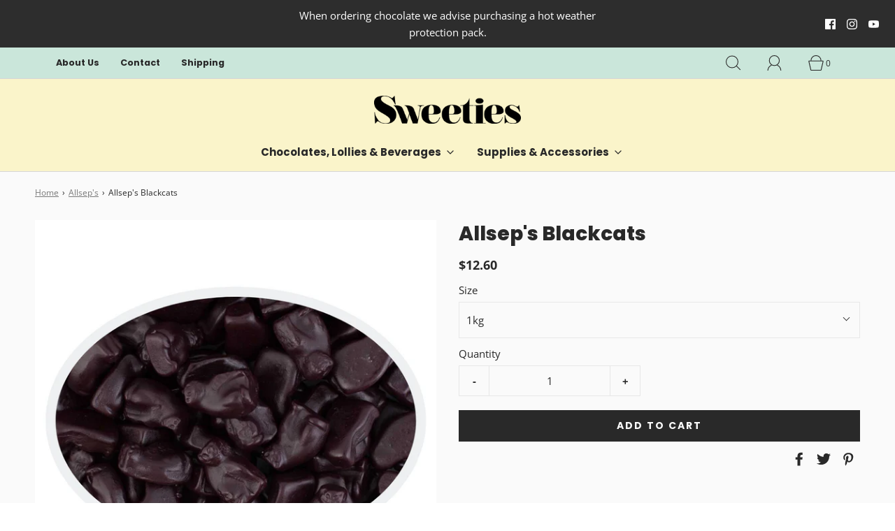

--- FILE ---
content_type: text/html; charset=utf-8
request_url: https://mysweeties.com.au/collections/allseps/products/blackcats-1kg
body_size: 36386
content:
<!DOCTYPE html>
<html class="no-js" lang="en">
<head>

	<meta charset="utf-8"><title>
		Allsep&#39;s Blackcats &ndash; My Sweeties
	</title>

	<script type="text/javascript">
		document.documentElement.className = document.documentElement.className.replace('no-js', 'js');
	</script>

	
	<meta name="description" content="Allsep&#39;s Blackcats, this aniseed flavoured jelly lolly is a popular choice for all those liquorice lolly lovers! Great for any lolly buffet with it sharp black colour. Made in Australia ">
	

	
		<meta name="viewport" content="width=device-width, initial-scale=1">
	

	<!-- /snippets/social-meta-tags.liquid -->


<meta property="og:site_name" content="My Sweeties">
<meta property="og:url" content="https://mysweeties.com.au/products/blackcats-1kg">
<meta property="og:title" content="Allsep's Blackcats">
<meta property="og:type" content="product">
<meta property="og:description" content="Allsep&#39;s Blackcats, this aniseed flavoured jelly lolly is a popular choice for all those liquorice lolly lovers! Great for any lolly buffet with it sharp black colour. Made in Australia ">

  <meta property="og:price:amount" content="12.60">
  <meta property="og:price:currency" content="AUD">

<meta property="og:image" content="http://mysweeties.com.au/cdn/shop/products/Untitled_design_-_2020-02-17T140706.978_1200x1200.png?v=1581908853">
<meta property="og:image:alt" content="Allsep's Blackcats">
<meta property="og:image:secure_url" content="https://mysweeties.com.au/cdn/shop/products/Untitled_design_-_2020-02-17T140706.978_1200x1200.png?v=1581908853">


<meta name="twitter:card" content="summary_large_image">
<meta name="twitter:title" content="Allsep's Blackcats">
<meta name="twitter:description" content="Allsep&#39;s Blackcats, this aniseed flavoured jelly lolly is a popular choice for all those liquorice lolly lovers! Great for any lolly buffet with it sharp black colour. Made in Australia ">


	<link rel="canonical" href="https://mysweeties.com.au/products/blackcats-1kg" />

	<!-- CSS -->
	<style>
/*============================================================================
  Typography
==============================================================================*/





@font-face {
  font-family: Poppins;
  font-weight: 800;
  font-style: normal;
  font-display: swap;
  src: url("//mysweeties.com.au/cdn/fonts/poppins/poppins_n8.580200d05bca09e2e0c6f4c922047c227dfa8e8c.woff2") format("woff2"),
       url("//mysweeties.com.au/cdn/fonts/poppins/poppins_n8.f4450f472fdcbe9e829f3583ebd559988f5a3d25.woff") format("woff");
}

@font-face {
  font-family: "Open Sans";
  font-weight: 400;
  font-style: normal;
  font-display: swap;
  src: url("//mysweeties.com.au/cdn/fonts/open_sans/opensans_n4.c32e4d4eca5273f6d4ee95ddf54b5bbb75fc9b61.woff2") format("woff2"),
       url("//mysweeties.com.au/cdn/fonts/open_sans/opensans_n4.5f3406f8d94162b37bfa232b486ac93ee892406d.woff") format("woff");
}

@font-face {
  font-family: Poppins;
  font-weight: 700;
  font-style: normal;
  font-display: swap;
  src: url("//mysweeties.com.au/cdn/fonts/poppins/poppins_n7.56758dcf284489feb014a026f3727f2f20a54626.woff2") format("woff2"),
       url("//mysweeties.com.au/cdn/fonts/poppins/poppins_n7.f34f55d9b3d3205d2cd6f64955ff4b36f0cfd8da.woff") format("woff");
}


  @font-face {
  font-family: "Open Sans";
  font-weight: 700;
  font-style: normal;
  font-display: swap;
  src: url("//mysweeties.com.au/cdn/fonts/open_sans/opensans_n7.a9393be1574ea8606c68f4441806b2711d0d13e4.woff2") format("woff2"),
       url("//mysweeties.com.au/cdn/fonts/open_sans/opensans_n7.7b8af34a6ebf52beb1a4c1d8c73ad6910ec2e553.woff") format("woff");
}




  @font-face {
  font-family: "Open Sans";
  font-weight: 400;
  font-style: italic;
  font-display: swap;
  src: url("//mysweeties.com.au/cdn/fonts/open_sans/opensans_i4.6f1d45f7a46916cc95c694aab32ecbf7509cbf33.woff2") format("woff2"),
       url("//mysweeties.com.au/cdn/fonts/open_sans/opensans_i4.4efaa52d5a57aa9a57c1556cc2b7465d18839daa.woff") format("woff");
}




  @font-face {
  font-family: "Open Sans";
  font-weight: 700;
  font-style: italic;
  font-display: swap;
  src: url("//mysweeties.com.au/cdn/fonts/open_sans/opensans_i7.916ced2e2ce15f7fcd95d196601a15e7b89ee9a4.woff2") format("woff2"),
       url("//mysweeties.com.au/cdn/fonts/open_sans/opensans_i7.99a9cff8c86ea65461de497ade3d515a98f8b32a.woff") format("woff");
}



/*============================================================================
  #General Variables
==============================================================================*/

:root {
  
  --page-background: #fafafa;
  --color-primary: #292929;
  --color-primary-light: rgba(41, 41, 41, 0.2);
  --disabled-color-primary: rgba(41, 41, 41, 0.5);
  --color-primary-opacity: rgba(41, 41, 41, 0.03);
  --link-color: #7a7a7a;
  --active-link-color: #292929;

  --button-background-color: #292929;
  --button-background-hover-color: #7d7d7d;
  --button-background-hover-color-lighten: #8a8a8a;
  --button-text-color: #fafafa;

  --sale-color: #7d7d7d;
  --sale-text-color: #fafafa;
  --sale-color-faint: rgba(125, 125, 125, 0.1);
  --sold-out-color: #292929;
  --sold-out-text-color: #fafafa;

  --header-background: #faf4ca;
  --header-top-bar: #cae6da;
  --header-text: #292929;
  --header-border-color: #d6d6d6;
  --header-hover-background-color: rgba(41, 41, 41, 0.1);
  --header-hover-text: rgba(41, 41, 41, 0.3);
  --header-overlay-text: #ffffff;

  --sticky-header-background: #faf4ca;
  --sticky-header-hover-background: rgba(41, 41, 41, 0.1);
  --sticky-header-top-bar: #baeada;
  --sticky-header-text: #292929;
  --sticky-header-hover-text: rgba(41, 41, 41, 0.3);

  --mobile-menu-text: #292929;
  --mobile-menu-background: #f1f1f1;
  --mobile-menu-border-color: rgba(41, 41, 41, 0.5);

  --footer-background: #e3d8f6;
  --footer-text: #292929;
  --footer-hover-background-color: rgba(41, 41, 41, 0.1);

  --pop-up-text: #292929;
  --pop-up-background: #fafafa;

  --free-shipping-background: #dfdfdf;
  --free-shipping-text: #292929;
  
  
  
  --free-shipping-bar-solid: #292929;
  --free-shipping-bar-opacity: rgba(41, 41, 41, 0.5);

  --select-padding: 5px;
  --select-radius: 2px;

  --border-color: rgba(214, 214, 214, 0.5);
  --border-search: rgba(41, 41, 41, 0.1);
  --border-color-subtle: rgba(214, 214, 214, 0.1);
  --border-color-subtle-darken: #c9c9c9;

  --header-font-stack: Poppins, sans-serif;
  --header-font-weight: 800;
  --header-font-style: normal;
  --header-font-transform: none;

  
  --header-letter-spacing: normal;
  

  --body-font-stack: "Open Sans", sans-serif;
  --body-font-weight: 400;
  --body-font-style: normal;
  --body-font-size-int: 15;
  --body-font-size: 15px;
  --body-line-height: 1.6;

  --subheading-font-stack: Poppins, sans-serif;
  --subheading-font-weight: 700;
  --subheading-font-style: normal;
  --subheading-font-transform: none;
  --subheading-case: none;

  
  --heading-base: 40;
  --subheading-base: 18;
  --subheading-2-font-size: 20px;
  --subheading-2-line-height: 28px;
  --product-titles: 28;
  --subpage-header: 28;
  --subpage-header-px: 28px;
  --subpage-header-line-height: 40px;
  --heading-font-size: 40px;
  --heading-line-height: 52px;
  --subheading-font-size: 18px;
  --subheading-line-height: 26px;
  

  --color-image-overlay: #292929;
  --color-image-overlay-text: #fafafa;
  --image-overlay-opacity: calc(25 / 100);

  
  --mobile-menu-link-transform: none;
  --mobile-menu-link-letter-spacing: 0;
  

  
  --buttons-transform: uppercase;
  --buttons-letter-spacing: 2px;
  

  
    --button-font-family: var(--subheading-font-stack);
    --button-font-weight: var(--subheading-font-weight);
    --button-font-style: var(--subheading-font-style);
  

  --button-font-size: 14px;

  
    --button-font-size-int: var(--body-font-size-int);
  

  
    --subheading-letter-spacing: normal;
  

  
    --nav-font-family: var(--subheading-font-stack);
    --nav-font-weight: var(--subheading-font-weight);
    --nav-font-style: var(--subheading-font-style);
  

  
    --nav-text-transform: none;
    --nav-letter-spacing: 0;
  

  
    --nav-font-size-int: var(--body-font-size-int);
  

  --password-text-color: #000000;
  --password-error-background: #feebeb;
  --password-error-text: #7e1412;
  --password-login-background: #111111;
  --password-login-text: #b8b8b8;
  --password-btn-text: #ffffff;
  --password-btn-background: rgba(0, 0, 0, 1);
  --password-btn-background-hover: rgba(125, 125, 125, .6);
  --password-btn-background-success: #4caf50;
  --success-color: #28a745;
  --error-color: #b94a48;

  --delete-button-png: //mysweeties.com.au/cdn/shop/t/4/assets/delete.png?1761;
  --loader-svg: //mysweeties.com.au/cdn/shop/t/4/assets/loader.svg?v=119822953187440061741684890564;

  /* Shop Pay Installments variables */
  --color-body: #fafafa;
  --color-bg: #fafafa;
}
</style>


	
		<link rel="preload" href="//mysweeties.com.au/cdn/shop/t/4/assets/theme-product.min.css?v=119390688231951740281684890565" as="style">
	  	<link href="//mysweeties.com.au/cdn/shop/t/4/assets/theme-product.min.css?v=119390688231951740281684890565" rel="stylesheet" type="text/css" media="all" />
	

	<link href="//mysweeties.com.au/cdn/shop/t/4/assets/custom.css?v=107598270342980032771684890564" rel="stylesheet" type="text/css" media="all" />

	



	

	<link rel="sitemap" type="application/xml" title="Sitemap" href="/sitemap.xml" />

	<script>window.performance && window.performance.mark && window.performance.mark('shopify.content_for_header.start');</script><meta id="shopify-digital-wallet" name="shopify-digital-wallet" content="/1506115642/digital_wallets/dialog">
<meta name="shopify-checkout-api-token" content="8555e3e670b4e9503e53d3b0e3fab2ab">
<meta id="in-context-paypal-metadata" data-shop-id="1506115642" data-venmo-supported="false" data-environment="production" data-locale="en_US" data-paypal-v4="true" data-currency="AUD">
<link rel="alternate" type="application/json+oembed" href="https://mysweeties.com.au/products/blackcats-1kg.oembed">
<script async="async" src="/checkouts/internal/preloads.js?locale=en-AU"></script>
<link rel="preconnect" href="https://shop.app" crossorigin="anonymous">
<script async="async" src="https://shop.app/checkouts/internal/preloads.js?locale=en-AU&shop_id=1506115642" crossorigin="anonymous"></script>
<script id="apple-pay-shop-capabilities" type="application/json">{"shopId":1506115642,"countryCode":"AU","currencyCode":"AUD","merchantCapabilities":["supports3DS"],"merchantId":"gid:\/\/shopify\/Shop\/1506115642","merchantName":"My Sweeties","requiredBillingContactFields":["postalAddress","email","phone"],"requiredShippingContactFields":["postalAddress","email","phone"],"shippingType":"shipping","supportedNetworks":["visa","masterCard"],"total":{"type":"pending","label":"My Sweeties","amount":"1.00"},"shopifyPaymentsEnabled":true,"supportsSubscriptions":true}</script>
<script id="shopify-features" type="application/json">{"accessToken":"8555e3e670b4e9503e53d3b0e3fab2ab","betas":["rich-media-storefront-analytics"],"domain":"mysweeties.com.au","predictiveSearch":true,"shopId":1506115642,"locale":"en"}</script>
<script>var Shopify = Shopify || {};
Shopify.shop = "mysweeties.myshopify.com";
Shopify.locale = "en";
Shopify.currency = {"active":"AUD","rate":"1.0"};
Shopify.country = "AU";
Shopify.theme = {"name":"Theme export  mysweeties-com-au-fresh  20may202...","id":122455228518,"schema_name":"Fresh","schema_version":"31.0.6","theme_store_id":null,"role":"main"};
Shopify.theme.handle = "null";
Shopify.theme.style = {"id":null,"handle":null};
Shopify.cdnHost = "mysweeties.com.au/cdn";
Shopify.routes = Shopify.routes || {};
Shopify.routes.root = "/";</script>
<script type="module">!function(o){(o.Shopify=o.Shopify||{}).modules=!0}(window);</script>
<script>!function(o){function n(){var o=[];function n(){o.push(Array.prototype.slice.apply(arguments))}return n.q=o,n}var t=o.Shopify=o.Shopify||{};t.loadFeatures=n(),t.autoloadFeatures=n()}(window);</script>
<script>
  window.ShopifyPay = window.ShopifyPay || {};
  window.ShopifyPay.apiHost = "shop.app\/pay";
  window.ShopifyPay.redirectState = null;
</script>
<script id="shop-js-analytics" type="application/json">{"pageType":"product"}</script>
<script defer="defer" async type="module" src="//mysweeties.com.au/cdn/shopifycloud/shop-js/modules/v2/client.init-shop-cart-sync_DlSlHazZ.en.esm.js"></script>
<script defer="defer" async type="module" src="//mysweeties.com.au/cdn/shopifycloud/shop-js/modules/v2/chunk.common_D16XZWos.esm.js"></script>
<script type="module">
  await import("//mysweeties.com.au/cdn/shopifycloud/shop-js/modules/v2/client.init-shop-cart-sync_DlSlHazZ.en.esm.js");
await import("//mysweeties.com.au/cdn/shopifycloud/shop-js/modules/v2/chunk.common_D16XZWos.esm.js");

  window.Shopify.SignInWithShop?.initShopCartSync?.({"fedCMEnabled":true,"windoidEnabled":true});

</script>
<script>
  window.Shopify = window.Shopify || {};
  if (!window.Shopify.featureAssets) window.Shopify.featureAssets = {};
  window.Shopify.featureAssets['shop-js'] = {"shop-cart-sync":["modules/v2/client.shop-cart-sync_DKWYiEUO.en.esm.js","modules/v2/chunk.common_D16XZWos.esm.js"],"init-fed-cm":["modules/v2/client.init-fed-cm_vfPMjZAC.en.esm.js","modules/v2/chunk.common_D16XZWos.esm.js"],"init-shop-email-lookup-coordinator":["modules/v2/client.init-shop-email-lookup-coordinator_CR38P6MB.en.esm.js","modules/v2/chunk.common_D16XZWos.esm.js"],"init-shop-cart-sync":["modules/v2/client.init-shop-cart-sync_DlSlHazZ.en.esm.js","modules/v2/chunk.common_D16XZWos.esm.js"],"shop-cash-offers":["modules/v2/client.shop-cash-offers_CJw4IQ6B.en.esm.js","modules/v2/chunk.common_D16XZWos.esm.js","modules/v2/chunk.modal_UwFWkumu.esm.js"],"shop-toast-manager":["modules/v2/client.shop-toast-manager_BY778Uv6.en.esm.js","modules/v2/chunk.common_D16XZWos.esm.js"],"init-windoid":["modules/v2/client.init-windoid_DVhZdEm3.en.esm.js","modules/v2/chunk.common_D16XZWos.esm.js"],"shop-button":["modules/v2/client.shop-button_D2ZzKUPa.en.esm.js","modules/v2/chunk.common_D16XZWos.esm.js"],"avatar":["modules/v2/client.avatar_BTnouDA3.en.esm.js"],"init-customer-accounts-sign-up":["modules/v2/client.init-customer-accounts-sign-up_CQZUmjGN.en.esm.js","modules/v2/client.shop-login-button_Cu5K-F7X.en.esm.js","modules/v2/chunk.common_D16XZWos.esm.js","modules/v2/chunk.modal_UwFWkumu.esm.js"],"pay-button":["modules/v2/client.pay-button_CcBqbGU7.en.esm.js","modules/v2/chunk.common_D16XZWos.esm.js"],"init-shop-for-new-customer-accounts":["modules/v2/client.init-shop-for-new-customer-accounts_B5DR5JTE.en.esm.js","modules/v2/client.shop-login-button_Cu5K-F7X.en.esm.js","modules/v2/chunk.common_D16XZWos.esm.js","modules/v2/chunk.modal_UwFWkumu.esm.js"],"shop-login-button":["modules/v2/client.shop-login-button_Cu5K-F7X.en.esm.js","modules/v2/chunk.common_D16XZWos.esm.js","modules/v2/chunk.modal_UwFWkumu.esm.js"],"shop-follow-button":["modules/v2/client.shop-follow-button_BX8Slf17.en.esm.js","modules/v2/chunk.common_D16XZWos.esm.js","modules/v2/chunk.modal_UwFWkumu.esm.js"],"init-customer-accounts":["modules/v2/client.init-customer-accounts_DjKkmQ2w.en.esm.js","modules/v2/client.shop-login-button_Cu5K-F7X.en.esm.js","modules/v2/chunk.common_D16XZWos.esm.js","modules/v2/chunk.modal_UwFWkumu.esm.js"],"lead-capture":["modules/v2/client.lead-capture_ChWCg7nV.en.esm.js","modules/v2/chunk.common_D16XZWos.esm.js","modules/v2/chunk.modal_UwFWkumu.esm.js"],"checkout-modal":["modules/v2/client.checkout-modal_DPnpVyv-.en.esm.js","modules/v2/chunk.common_D16XZWos.esm.js","modules/v2/chunk.modal_UwFWkumu.esm.js"],"shop-login":["modules/v2/client.shop-login_leRXJtcZ.en.esm.js","modules/v2/chunk.common_D16XZWos.esm.js","modules/v2/chunk.modal_UwFWkumu.esm.js"],"payment-terms":["modules/v2/client.payment-terms_Bp9K0NXD.en.esm.js","modules/v2/chunk.common_D16XZWos.esm.js","modules/v2/chunk.modal_UwFWkumu.esm.js"]};
</script>
<script>(function() {
  var isLoaded = false;
  function asyncLoad() {
    if (isLoaded) return;
    isLoaded = true;
    var urls = ["https:\/\/chimpstatic.com\/mcjs-connected\/js\/users\/559c0d505ceed4b481fb6d70f\/8297ba0be12986250f673b676.js?shop=mysweeties.myshopify.com"];
    for (var i = 0; i < urls.length; i++) {
      var s = document.createElement('script');
      s.type = 'text/javascript';
      s.async = true;
      s.src = urls[i];
      var x = document.getElementsByTagName('script')[0];
      x.parentNode.insertBefore(s, x);
    }
  };
  if(window.attachEvent) {
    window.attachEvent('onload', asyncLoad);
  } else {
    window.addEventListener('load', asyncLoad, false);
  }
})();</script>
<script id="__st">var __st={"a":1506115642,"offset":39600,"reqid":"4e8bade0-19cd-41c6-abb0-3ab60c5cf442-1768577722","pageurl":"mysweeties.com.au\/collections\/allseps\/products\/blackcats-1kg","u":"22d624f35bc2","p":"product","rtyp":"product","rid":601148620858};</script>
<script>window.ShopifyPaypalV4VisibilityTracking = true;</script>
<script id="captcha-bootstrap">!function(){'use strict';const t='contact',e='account',n='new_comment',o=[[t,t],['blogs',n],['comments',n],[t,'customer']],c=[[e,'customer_login'],[e,'guest_login'],[e,'recover_customer_password'],[e,'create_customer']],r=t=>t.map((([t,e])=>`form[action*='/${t}']:not([data-nocaptcha='true']) input[name='form_type'][value='${e}']`)).join(','),a=t=>()=>t?[...document.querySelectorAll(t)].map((t=>t.form)):[];function s(){const t=[...o],e=r(t);return a(e)}const i='password',u='form_key',d=['recaptcha-v3-token','g-recaptcha-response','h-captcha-response',i],f=()=>{try{return window.sessionStorage}catch{return}},m='__shopify_v',_=t=>t.elements[u];function p(t,e,n=!1){try{const o=window.sessionStorage,c=JSON.parse(o.getItem(e)),{data:r}=function(t){const{data:e,action:n}=t;return t[m]||n?{data:e,action:n}:{data:t,action:n}}(c);for(const[e,n]of Object.entries(r))t.elements[e]&&(t.elements[e].value=n);n&&o.removeItem(e)}catch(o){console.error('form repopulation failed',{error:o})}}const l='form_type',E='cptcha';function T(t){t.dataset[E]=!0}const w=window,h=w.document,L='Shopify',v='ce_forms',y='captcha';let A=!1;((t,e)=>{const n=(g='f06e6c50-85a8-45c8-87d0-21a2b65856fe',I='https://cdn.shopify.com/shopifycloud/storefront-forms-hcaptcha/ce_storefront_forms_captcha_hcaptcha.v1.5.2.iife.js',D={infoText:'Protected by hCaptcha',privacyText:'Privacy',termsText:'Terms'},(t,e,n)=>{const o=w[L][v],c=o.bindForm;if(c)return c(t,g,e,D).then(n);var r;o.q.push([[t,g,e,D],n]),r=I,A||(h.body.append(Object.assign(h.createElement('script'),{id:'captcha-provider',async:!0,src:r})),A=!0)});var g,I,D;w[L]=w[L]||{},w[L][v]=w[L][v]||{},w[L][v].q=[],w[L][y]=w[L][y]||{},w[L][y].protect=function(t,e){n(t,void 0,e),T(t)},Object.freeze(w[L][y]),function(t,e,n,w,h,L){const[v,y,A,g]=function(t,e,n){const i=e?o:[],u=t?c:[],d=[...i,...u],f=r(d),m=r(i),_=r(d.filter((([t,e])=>n.includes(e))));return[a(f),a(m),a(_),s()]}(w,h,L),I=t=>{const e=t.target;return e instanceof HTMLFormElement?e:e&&e.form},D=t=>v().includes(t);t.addEventListener('submit',(t=>{const e=I(t);if(!e)return;const n=D(e)&&!e.dataset.hcaptchaBound&&!e.dataset.recaptchaBound,o=_(e),c=g().includes(e)&&(!o||!o.value);(n||c)&&t.preventDefault(),c&&!n&&(function(t){try{if(!f())return;!function(t){const e=f();if(!e)return;const n=_(t);if(!n)return;const o=n.value;o&&e.removeItem(o)}(t);const e=Array.from(Array(32),(()=>Math.random().toString(36)[2])).join('');!function(t,e){_(t)||t.append(Object.assign(document.createElement('input'),{type:'hidden',name:u})),t.elements[u].value=e}(t,e),function(t,e){const n=f();if(!n)return;const o=[...t.querySelectorAll(`input[type='${i}']`)].map((({name:t})=>t)),c=[...d,...o],r={};for(const[a,s]of new FormData(t).entries())c.includes(a)||(r[a]=s);n.setItem(e,JSON.stringify({[m]:1,action:t.action,data:r}))}(t,e)}catch(e){console.error('failed to persist form',e)}}(e),e.submit())}));const S=(t,e)=>{t&&!t.dataset[E]&&(n(t,e.some((e=>e===t))),T(t))};for(const o of['focusin','change'])t.addEventListener(o,(t=>{const e=I(t);D(e)&&S(e,y())}));const B=e.get('form_key'),M=e.get(l),P=B&&M;t.addEventListener('DOMContentLoaded',(()=>{const t=y();if(P)for(const e of t)e.elements[l].value===M&&p(e,B);[...new Set([...A(),...v().filter((t=>'true'===t.dataset.shopifyCaptcha))])].forEach((e=>S(e,t)))}))}(h,new URLSearchParams(w.location.search),n,t,e,['guest_login'])})(!0,!0)}();</script>
<script integrity="sha256-4kQ18oKyAcykRKYeNunJcIwy7WH5gtpwJnB7kiuLZ1E=" data-source-attribution="shopify.loadfeatures" defer="defer" src="//mysweeties.com.au/cdn/shopifycloud/storefront/assets/storefront/load_feature-a0a9edcb.js" crossorigin="anonymous"></script>
<script crossorigin="anonymous" defer="defer" src="//mysweeties.com.au/cdn/shopifycloud/storefront/assets/shopify_pay/storefront-65b4c6d7.js?v=20250812"></script>
<script data-source-attribution="shopify.dynamic_checkout.dynamic.init">var Shopify=Shopify||{};Shopify.PaymentButton=Shopify.PaymentButton||{isStorefrontPortableWallets:!0,init:function(){window.Shopify.PaymentButton.init=function(){};var t=document.createElement("script");t.src="https://mysweeties.com.au/cdn/shopifycloud/portable-wallets/latest/portable-wallets.en.js",t.type="module",document.head.appendChild(t)}};
</script>
<script data-source-attribution="shopify.dynamic_checkout.buyer_consent">
  function portableWalletsHideBuyerConsent(e){var t=document.getElementById("shopify-buyer-consent"),n=document.getElementById("shopify-subscription-policy-button");t&&n&&(t.classList.add("hidden"),t.setAttribute("aria-hidden","true"),n.removeEventListener("click",e))}function portableWalletsShowBuyerConsent(e){var t=document.getElementById("shopify-buyer-consent"),n=document.getElementById("shopify-subscription-policy-button");t&&n&&(t.classList.remove("hidden"),t.removeAttribute("aria-hidden"),n.addEventListener("click",e))}window.Shopify?.PaymentButton&&(window.Shopify.PaymentButton.hideBuyerConsent=portableWalletsHideBuyerConsent,window.Shopify.PaymentButton.showBuyerConsent=portableWalletsShowBuyerConsent);
</script>
<script data-source-attribution="shopify.dynamic_checkout.cart.bootstrap">document.addEventListener("DOMContentLoaded",(function(){function t(){return document.querySelector("shopify-accelerated-checkout-cart, shopify-accelerated-checkout")}if(t())Shopify.PaymentButton.init();else{new MutationObserver((function(e,n){t()&&(Shopify.PaymentButton.init(),n.disconnect())})).observe(document.body,{childList:!0,subtree:!0})}}));
</script>
<link id="shopify-accelerated-checkout-styles" rel="stylesheet" media="screen" href="https://mysweeties.com.au/cdn/shopifycloud/portable-wallets/latest/accelerated-checkout-backwards-compat.css" crossorigin="anonymous">
<style id="shopify-accelerated-checkout-cart">
        #shopify-buyer-consent {
  margin-top: 1em;
  display: inline-block;
  width: 100%;
}

#shopify-buyer-consent.hidden {
  display: none;
}

#shopify-subscription-policy-button {
  background: none;
  border: none;
  padding: 0;
  text-decoration: underline;
  font-size: inherit;
  cursor: pointer;
}

#shopify-subscription-policy-button::before {
  box-shadow: none;
}

      </style>

<script>window.performance && window.performance.mark && window.performance.mark('shopify.content_for_header.end');</script>

	<script type="text/javascript">
	window.lazySizesConfig = window.lazySizesConfig || {};
	window.lazySizesConfig.rias = window.lazySizesConfig.rias || {};

	// configure available widths to replace with the {width} placeholder
	window.lazySizesConfig.rias.widths = [150, 300, 600, 900, 1200, 1500, 1800, 2100];

	window.wetheme = {
		name: 'Fresh',
	};
	</script>

	

	
<link href="https://monorail-edge.shopifysvc.com" rel="dns-prefetch">
<script>(function(){if ("sendBeacon" in navigator && "performance" in window) {try {var session_token_from_headers = performance.getEntriesByType('navigation')[0].serverTiming.find(x => x.name == '_s').description;} catch {var session_token_from_headers = undefined;}var session_cookie_matches = document.cookie.match(/_shopify_s=([^;]*)/);var session_token_from_cookie = session_cookie_matches && session_cookie_matches.length === 2 ? session_cookie_matches[1] : "";var session_token = session_token_from_headers || session_token_from_cookie || "";function handle_abandonment_event(e) {var entries = performance.getEntries().filter(function(entry) {return /monorail-edge.shopifysvc.com/.test(entry.name);});if (!window.abandonment_tracked && entries.length === 0) {window.abandonment_tracked = true;var currentMs = Date.now();var navigation_start = performance.timing.navigationStart;var payload = {shop_id: 1506115642,url: window.location.href,navigation_start,duration: currentMs - navigation_start,session_token,page_type: "product"};window.navigator.sendBeacon("https://monorail-edge.shopifysvc.com/v1/produce", JSON.stringify({schema_id: "online_store_buyer_site_abandonment/1.1",payload: payload,metadata: {event_created_at_ms: currentMs,event_sent_at_ms: currentMs}}));}}window.addEventListener('pagehide', handle_abandonment_event);}}());</script>
<script id="web-pixels-manager-setup">(function e(e,d,r,n,o){if(void 0===o&&(o={}),!Boolean(null===(a=null===(i=window.Shopify)||void 0===i?void 0:i.analytics)||void 0===a?void 0:a.replayQueue)){var i,a;window.Shopify=window.Shopify||{};var t=window.Shopify;t.analytics=t.analytics||{};var s=t.analytics;s.replayQueue=[],s.publish=function(e,d,r){return s.replayQueue.push([e,d,r]),!0};try{self.performance.mark("wpm:start")}catch(e){}var l=function(){var e={modern:/Edge?\/(1{2}[4-9]|1[2-9]\d|[2-9]\d{2}|\d{4,})\.\d+(\.\d+|)|Firefox\/(1{2}[4-9]|1[2-9]\d|[2-9]\d{2}|\d{4,})\.\d+(\.\d+|)|Chrom(ium|e)\/(9{2}|\d{3,})\.\d+(\.\d+|)|(Maci|X1{2}).+ Version\/(15\.\d+|(1[6-9]|[2-9]\d|\d{3,})\.\d+)([,.]\d+|)( \(\w+\)|)( Mobile\/\w+|) Safari\/|Chrome.+OPR\/(9{2}|\d{3,})\.\d+\.\d+|(CPU[ +]OS|iPhone[ +]OS|CPU[ +]iPhone|CPU IPhone OS|CPU iPad OS)[ +]+(15[._]\d+|(1[6-9]|[2-9]\d|\d{3,})[._]\d+)([._]\d+|)|Android:?[ /-](13[3-9]|1[4-9]\d|[2-9]\d{2}|\d{4,})(\.\d+|)(\.\d+|)|Android.+Firefox\/(13[5-9]|1[4-9]\d|[2-9]\d{2}|\d{4,})\.\d+(\.\d+|)|Android.+Chrom(ium|e)\/(13[3-9]|1[4-9]\d|[2-9]\d{2}|\d{4,})\.\d+(\.\d+|)|SamsungBrowser\/([2-9]\d|\d{3,})\.\d+/,legacy:/Edge?\/(1[6-9]|[2-9]\d|\d{3,})\.\d+(\.\d+|)|Firefox\/(5[4-9]|[6-9]\d|\d{3,})\.\d+(\.\d+|)|Chrom(ium|e)\/(5[1-9]|[6-9]\d|\d{3,})\.\d+(\.\d+|)([\d.]+$|.*Safari\/(?![\d.]+ Edge\/[\d.]+$))|(Maci|X1{2}).+ Version\/(10\.\d+|(1[1-9]|[2-9]\d|\d{3,})\.\d+)([,.]\d+|)( \(\w+\)|)( Mobile\/\w+|) Safari\/|Chrome.+OPR\/(3[89]|[4-9]\d|\d{3,})\.\d+\.\d+|(CPU[ +]OS|iPhone[ +]OS|CPU[ +]iPhone|CPU IPhone OS|CPU iPad OS)[ +]+(10[._]\d+|(1[1-9]|[2-9]\d|\d{3,})[._]\d+)([._]\d+|)|Android:?[ /-](13[3-9]|1[4-9]\d|[2-9]\d{2}|\d{4,})(\.\d+|)(\.\d+|)|Mobile Safari.+OPR\/([89]\d|\d{3,})\.\d+\.\d+|Android.+Firefox\/(13[5-9]|1[4-9]\d|[2-9]\d{2}|\d{4,})\.\d+(\.\d+|)|Android.+Chrom(ium|e)\/(13[3-9]|1[4-9]\d|[2-9]\d{2}|\d{4,})\.\d+(\.\d+|)|Android.+(UC? ?Browser|UCWEB|U3)[ /]?(15\.([5-9]|\d{2,})|(1[6-9]|[2-9]\d|\d{3,})\.\d+)\.\d+|SamsungBrowser\/(5\.\d+|([6-9]|\d{2,})\.\d+)|Android.+MQ{2}Browser\/(14(\.(9|\d{2,})|)|(1[5-9]|[2-9]\d|\d{3,})(\.\d+|))(\.\d+|)|K[Aa][Ii]OS\/(3\.\d+|([4-9]|\d{2,})\.\d+)(\.\d+|)/},d=e.modern,r=e.legacy,n=navigator.userAgent;return n.match(d)?"modern":n.match(r)?"legacy":"unknown"}(),u="modern"===l?"modern":"legacy",c=(null!=n?n:{modern:"",legacy:""})[u],f=function(e){return[e.baseUrl,"/wpm","/b",e.hashVersion,"modern"===e.buildTarget?"m":"l",".js"].join("")}({baseUrl:d,hashVersion:r,buildTarget:u}),m=function(e){var d=e.version,r=e.bundleTarget,n=e.surface,o=e.pageUrl,i=e.monorailEndpoint;return{emit:function(e){var a=e.status,t=e.errorMsg,s=(new Date).getTime(),l=JSON.stringify({metadata:{event_sent_at_ms:s},events:[{schema_id:"web_pixels_manager_load/3.1",payload:{version:d,bundle_target:r,page_url:o,status:a,surface:n,error_msg:t},metadata:{event_created_at_ms:s}}]});if(!i)return console&&console.warn&&console.warn("[Web Pixels Manager] No Monorail endpoint provided, skipping logging."),!1;try{return self.navigator.sendBeacon.bind(self.navigator)(i,l)}catch(e){}var u=new XMLHttpRequest;try{return u.open("POST",i,!0),u.setRequestHeader("Content-Type","text/plain"),u.send(l),!0}catch(e){return console&&console.warn&&console.warn("[Web Pixels Manager] Got an unhandled error while logging to Monorail."),!1}}}}({version:r,bundleTarget:l,surface:e.surface,pageUrl:self.location.href,monorailEndpoint:e.monorailEndpoint});try{o.browserTarget=l,function(e){var d=e.src,r=e.async,n=void 0===r||r,o=e.onload,i=e.onerror,a=e.sri,t=e.scriptDataAttributes,s=void 0===t?{}:t,l=document.createElement("script"),u=document.querySelector("head"),c=document.querySelector("body");if(l.async=n,l.src=d,a&&(l.integrity=a,l.crossOrigin="anonymous"),s)for(var f in s)if(Object.prototype.hasOwnProperty.call(s,f))try{l.dataset[f]=s[f]}catch(e){}if(o&&l.addEventListener("load",o),i&&l.addEventListener("error",i),u)u.appendChild(l);else{if(!c)throw new Error("Did not find a head or body element to append the script");c.appendChild(l)}}({src:f,async:!0,onload:function(){if(!function(){var e,d;return Boolean(null===(d=null===(e=window.Shopify)||void 0===e?void 0:e.analytics)||void 0===d?void 0:d.initialized)}()){var d=window.webPixelsManager.init(e)||void 0;if(d){var r=window.Shopify.analytics;r.replayQueue.forEach((function(e){var r=e[0],n=e[1],o=e[2];d.publishCustomEvent(r,n,o)})),r.replayQueue=[],r.publish=d.publishCustomEvent,r.visitor=d.visitor,r.initialized=!0}}},onerror:function(){return m.emit({status:"failed",errorMsg:"".concat(f," has failed to load")})},sri:function(e){var d=/^sha384-[A-Za-z0-9+/=]+$/;return"string"==typeof e&&d.test(e)}(c)?c:"",scriptDataAttributes:o}),m.emit({status:"loading"})}catch(e){m.emit({status:"failed",errorMsg:(null==e?void 0:e.message)||"Unknown error"})}}})({shopId: 1506115642,storefrontBaseUrl: "https://mysweeties.com.au",extensionsBaseUrl: "https://extensions.shopifycdn.com/cdn/shopifycloud/web-pixels-manager",monorailEndpoint: "https://monorail-edge.shopifysvc.com/unstable/produce_batch",surface: "storefront-renderer",enabledBetaFlags: ["2dca8a86"],webPixelsConfigList: [{"id":"565608550","configuration":"{\"pixel_id\":\"762632850553237\",\"pixel_type\":\"facebook_pixel\"}","eventPayloadVersion":"v1","runtimeContext":"OPEN","scriptVersion":"ca16bc87fe92b6042fbaa3acc2fbdaa6","type":"APP","apiClientId":2329312,"privacyPurposes":["ANALYTICS","MARKETING","SALE_OF_DATA"],"dataSharingAdjustments":{"protectedCustomerApprovalScopes":["read_customer_address","read_customer_email","read_customer_name","read_customer_personal_data","read_customer_phone"]}},{"id":"67928166","eventPayloadVersion":"v1","runtimeContext":"LAX","scriptVersion":"1","type":"CUSTOM","privacyPurposes":["ANALYTICS"],"name":"Google Analytics tag (migrated)"},{"id":"shopify-app-pixel","configuration":"{}","eventPayloadVersion":"v1","runtimeContext":"STRICT","scriptVersion":"0450","apiClientId":"shopify-pixel","type":"APP","privacyPurposes":["ANALYTICS","MARKETING"]},{"id":"shopify-custom-pixel","eventPayloadVersion":"v1","runtimeContext":"LAX","scriptVersion":"0450","apiClientId":"shopify-pixel","type":"CUSTOM","privacyPurposes":["ANALYTICS","MARKETING"]}],isMerchantRequest: false,initData: {"shop":{"name":"My Sweeties","paymentSettings":{"currencyCode":"AUD"},"myshopifyDomain":"mysweeties.myshopify.com","countryCode":"AU","storefrontUrl":"https:\/\/mysweeties.com.au"},"customer":null,"cart":null,"checkout":null,"productVariants":[{"price":{"amount":12.6,"currencyCode":"AUD"},"product":{"title":"Allsep's Blackcats","vendor":"Allsep's","id":"601148620858","untranslatedTitle":"Allsep's Blackcats","url":"\/products\/blackcats-1kg","type":"Lollies"},"id":"7408477339706","image":{"src":"\/\/mysweeties.com.au\/cdn\/shop\/products\/Untitled_design_-_2020-02-17T140706.978.png?v=1581908853"},"sku":"ALLBCAT1","title":"1kg","untranslatedTitle":"1kg"},{"price":{"amount":73.4,"currencyCode":"AUD"},"product":{"title":"Allsep's Blackcats","vendor":"Allsep's","id":"601148620858","untranslatedTitle":"Allsep's Blackcats","url":"\/products\/blackcats-1kg","type":"Lollies"},"id":"18156050350138","image":{"src":"\/\/mysweeties.com.au\/cdn\/shop\/products\/Untitled_design_-_2020-02-17T140706.978.png?v=1581908853"},"sku":"ALLBCAT8","title":"8kg","untranslatedTitle":"8kg"}],"purchasingCompany":null},},"https://mysweeties.com.au/cdn","fcfee988w5aeb613cpc8e4bc33m6693e112",{"modern":"","legacy":""},{"shopId":"1506115642","storefrontBaseUrl":"https:\/\/mysweeties.com.au","extensionBaseUrl":"https:\/\/extensions.shopifycdn.com\/cdn\/shopifycloud\/web-pixels-manager","surface":"storefront-renderer","enabledBetaFlags":"[\"2dca8a86\"]","isMerchantRequest":"false","hashVersion":"fcfee988w5aeb613cpc8e4bc33m6693e112","publish":"custom","events":"[[\"page_viewed\",{}],[\"product_viewed\",{\"productVariant\":{\"price\":{\"amount\":12.6,\"currencyCode\":\"AUD\"},\"product\":{\"title\":\"Allsep's Blackcats\",\"vendor\":\"Allsep's\",\"id\":\"601148620858\",\"untranslatedTitle\":\"Allsep's Blackcats\",\"url\":\"\/products\/blackcats-1kg\",\"type\":\"Lollies\"},\"id\":\"7408477339706\",\"image\":{\"src\":\"\/\/mysweeties.com.au\/cdn\/shop\/products\/Untitled_design_-_2020-02-17T140706.978.png?v=1581908853\"},\"sku\":\"ALLBCAT1\",\"title\":\"1kg\",\"untranslatedTitle\":\"1kg\"}}]]"});</script><script>
  window.ShopifyAnalytics = window.ShopifyAnalytics || {};
  window.ShopifyAnalytics.meta = window.ShopifyAnalytics.meta || {};
  window.ShopifyAnalytics.meta.currency = 'AUD';
  var meta = {"product":{"id":601148620858,"gid":"gid:\/\/shopify\/Product\/601148620858","vendor":"Allsep's","type":"Lollies","handle":"blackcats-1kg","variants":[{"id":7408477339706,"price":1260,"name":"Allsep's Blackcats - 1kg","public_title":"1kg","sku":"ALLBCAT1"},{"id":18156050350138,"price":7340,"name":"Allsep's Blackcats - 8kg","public_title":"8kg","sku":"ALLBCAT8"}],"remote":false},"page":{"pageType":"product","resourceType":"product","resourceId":601148620858,"requestId":"4e8bade0-19cd-41c6-abb0-3ab60c5cf442-1768577722"}};
  for (var attr in meta) {
    window.ShopifyAnalytics.meta[attr] = meta[attr];
  }
</script>
<script class="analytics">
  (function () {
    var customDocumentWrite = function(content) {
      var jquery = null;

      if (window.jQuery) {
        jquery = window.jQuery;
      } else if (window.Checkout && window.Checkout.$) {
        jquery = window.Checkout.$;
      }

      if (jquery) {
        jquery('body').append(content);
      }
    };

    var hasLoggedConversion = function(token) {
      if (token) {
        return document.cookie.indexOf('loggedConversion=' + token) !== -1;
      }
      return false;
    }

    var setCookieIfConversion = function(token) {
      if (token) {
        var twoMonthsFromNow = new Date(Date.now());
        twoMonthsFromNow.setMonth(twoMonthsFromNow.getMonth() + 2);

        document.cookie = 'loggedConversion=' + token + '; expires=' + twoMonthsFromNow;
      }
    }

    var trekkie = window.ShopifyAnalytics.lib = window.trekkie = window.trekkie || [];
    if (trekkie.integrations) {
      return;
    }
    trekkie.methods = [
      'identify',
      'page',
      'ready',
      'track',
      'trackForm',
      'trackLink'
    ];
    trekkie.factory = function(method) {
      return function() {
        var args = Array.prototype.slice.call(arguments);
        args.unshift(method);
        trekkie.push(args);
        return trekkie;
      };
    };
    for (var i = 0; i < trekkie.methods.length; i++) {
      var key = trekkie.methods[i];
      trekkie[key] = trekkie.factory(key);
    }
    trekkie.load = function(config) {
      trekkie.config = config || {};
      trekkie.config.initialDocumentCookie = document.cookie;
      var first = document.getElementsByTagName('script')[0];
      var script = document.createElement('script');
      script.type = 'text/javascript';
      script.onerror = function(e) {
        var scriptFallback = document.createElement('script');
        scriptFallback.type = 'text/javascript';
        scriptFallback.onerror = function(error) {
                var Monorail = {
      produce: function produce(monorailDomain, schemaId, payload) {
        var currentMs = new Date().getTime();
        var event = {
          schema_id: schemaId,
          payload: payload,
          metadata: {
            event_created_at_ms: currentMs,
            event_sent_at_ms: currentMs
          }
        };
        return Monorail.sendRequest("https://" + monorailDomain + "/v1/produce", JSON.stringify(event));
      },
      sendRequest: function sendRequest(endpointUrl, payload) {
        // Try the sendBeacon API
        if (window && window.navigator && typeof window.navigator.sendBeacon === 'function' && typeof window.Blob === 'function' && !Monorail.isIos12()) {
          var blobData = new window.Blob([payload], {
            type: 'text/plain'
          });

          if (window.navigator.sendBeacon(endpointUrl, blobData)) {
            return true;
          } // sendBeacon was not successful

        } // XHR beacon

        var xhr = new XMLHttpRequest();

        try {
          xhr.open('POST', endpointUrl);
          xhr.setRequestHeader('Content-Type', 'text/plain');
          xhr.send(payload);
        } catch (e) {
          console.log(e);
        }

        return false;
      },
      isIos12: function isIos12() {
        return window.navigator.userAgent.lastIndexOf('iPhone; CPU iPhone OS 12_') !== -1 || window.navigator.userAgent.lastIndexOf('iPad; CPU OS 12_') !== -1;
      }
    };
    Monorail.produce('monorail-edge.shopifysvc.com',
      'trekkie_storefront_load_errors/1.1',
      {shop_id: 1506115642,
      theme_id: 122455228518,
      app_name: "storefront",
      context_url: window.location.href,
      source_url: "//mysweeties.com.au/cdn/s/trekkie.storefront.cd680fe47e6c39ca5d5df5f0a32d569bc48c0f27.min.js"});

        };
        scriptFallback.async = true;
        scriptFallback.src = '//mysweeties.com.au/cdn/s/trekkie.storefront.cd680fe47e6c39ca5d5df5f0a32d569bc48c0f27.min.js';
        first.parentNode.insertBefore(scriptFallback, first);
      };
      script.async = true;
      script.src = '//mysweeties.com.au/cdn/s/trekkie.storefront.cd680fe47e6c39ca5d5df5f0a32d569bc48c0f27.min.js';
      first.parentNode.insertBefore(script, first);
    };
    trekkie.load(
      {"Trekkie":{"appName":"storefront","development":false,"defaultAttributes":{"shopId":1506115642,"isMerchantRequest":null,"themeId":122455228518,"themeCityHash":"5835531677925687019","contentLanguage":"en","currency":"AUD","eventMetadataId":"909848ff-6b9c-4031-acd3-46e75951a22e"},"isServerSideCookieWritingEnabled":true,"monorailRegion":"shop_domain","enabledBetaFlags":["65f19447"]},"Session Attribution":{},"S2S":{"facebookCapiEnabled":true,"source":"trekkie-storefront-renderer","apiClientId":580111}}
    );

    var loaded = false;
    trekkie.ready(function() {
      if (loaded) return;
      loaded = true;

      window.ShopifyAnalytics.lib = window.trekkie;

      var originalDocumentWrite = document.write;
      document.write = customDocumentWrite;
      try { window.ShopifyAnalytics.merchantGoogleAnalytics.call(this); } catch(error) {};
      document.write = originalDocumentWrite;

      window.ShopifyAnalytics.lib.page(null,{"pageType":"product","resourceType":"product","resourceId":601148620858,"requestId":"4e8bade0-19cd-41c6-abb0-3ab60c5cf442-1768577722","shopifyEmitted":true});

      var match = window.location.pathname.match(/checkouts\/(.+)\/(thank_you|post_purchase)/)
      var token = match? match[1]: undefined;
      if (!hasLoggedConversion(token)) {
        setCookieIfConversion(token);
        window.ShopifyAnalytics.lib.track("Viewed Product",{"currency":"AUD","variantId":7408477339706,"productId":601148620858,"productGid":"gid:\/\/shopify\/Product\/601148620858","name":"Allsep's Blackcats - 1kg","price":"12.60","sku":"ALLBCAT1","brand":"Allsep's","variant":"1kg","category":"Lollies","nonInteraction":true,"remote":false},undefined,undefined,{"shopifyEmitted":true});
      window.ShopifyAnalytics.lib.track("monorail:\/\/trekkie_storefront_viewed_product\/1.1",{"currency":"AUD","variantId":7408477339706,"productId":601148620858,"productGid":"gid:\/\/shopify\/Product\/601148620858","name":"Allsep's Blackcats - 1kg","price":"12.60","sku":"ALLBCAT1","brand":"Allsep's","variant":"1kg","category":"Lollies","nonInteraction":true,"remote":false,"referer":"https:\/\/mysweeties.com.au\/collections\/allseps\/products\/blackcats-1kg"});
      }
    });


        var eventsListenerScript = document.createElement('script');
        eventsListenerScript.async = true;
        eventsListenerScript.src = "//mysweeties.com.au/cdn/shopifycloud/storefront/assets/shop_events_listener-3da45d37.js";
        document.getElementsByTagName('head')[0].appendChild(eventsListenerScript);

})();</script>
  <script>
  if (!window.ga || (window.ga && typeof window.ga !== 'function')) {
    window.ga = function ga() {
      (window.ga.q = window.ga.q || []).push(arguments);
      if (window.Shopify && window.Shopify.analytics && typeof window.Shopify.analytics.publish === 'function') {
        window.Shopify.analytics.publish("ga_stub_called", {}, {sendTo: "google_osp_migration"});
      }
      console.error("Shopify's Google Analytics stub called with:", Array.from(arguments), "\nSee https://help.shopify.com/manual/promoting-marketing/pixels/pixel-migration#google for more information.");
    };
    if (window.Shopify && window.Shopify.analytics && typeof window.Shopify.analytics.publish === 'function') {
      window.Shopify.analytics.publish("ga_stub_initialized", {}, {sendTo: "google_osp_migration"});
    }
  }
</script>
<script
  defer
  src="https://mysweeties.com.au/cdn/shopifycloud/perf-kit/shopify-perf-kit-3.0.4.min.js"
  data-application="storefront-renderer"
  data-shop-id="1506115642"
  data-render-region="gcp-us-central1"
  data-page-type="product"
  data-theme-instance-id="122455228518"
  data-theme-name="Fresh"
  data-theme-version="31.0.6"
  data-monorail-region="shop_domain"
  data-resource-timing-sampling-rate="10"
  data-shs="true"
  data-shs-beacon="true"
  data-shs-export-with-fetch="true"
  data-shs-logs-sample-rate="1"
  data-shs-beacon-endpoint="https://mysweeties.com.au/api/collect"
></script>
</head>




<body
	id="allsep-39-s-blackcats"
	class="page-title--allsep-39-s-blackcats template-product flexbox-wrapper"
	data-cart-type="drawer"
	
>
	<div class="main-body-wrapper" id="PageContainer" data-cart-action="cart" data-cart-type="drawer">
		
			<aside id="cartSlideoutAside">
  <form
    action="/cart"
    method="post"
    novalidate
    class="cart-drawer-form"
  >
    <div
      id="cartSlideoutWrapper"
      class="fresh-shopping-right slideout-panel-hidden cart-drawer-right"
      role="dialog"
      aria-labelledby="cart_dialog_label"
      aria-describedby="cart_dialog_status"
      aria-modal="true"
    >

    


      <div class="cart-drawer__top">
        <div class="cart-drawer__empty-div"></div>
        <h2
          class="type-subheading type-subheading--1 wow"
          id="cart_dialog_label"
        >
          <span class="cart-drawer--title">Your Cart</span>
        </h2>

        <div class="cart-close-icon-wrapper">
          <button
            class="slide-menu cart-close-icon cart-menu-close alt-focus"
            aria-label="Open cart sidebar"
            type="button"
          >
            <i data-feather="x"></i>
          </button>
        </div>
      </div>

      <div class="ajax-cart--top-wrapper">

        <div class="ajax-cart--cart-discount">
          <div
            class="cart--order-discount-wrapper custom-font ajax-cart-discount-wrapper"
          ></div>
        </div>

        <span class="cart-price-text">Subtotal</span>

        <div class="ajax-cart--cart-original-price">
          <span class="cart-item-original-total-price"
            ><span class="money">$0.00</span></span
          >
        </div>

        <div class="ajax-cart--total-price">
          <h2
            id="cart_dialog_status"
            role="status"
            class="js-cart-drawer-status sr-only"
          ></h2>

          <h3 id="cart_drawer_subtotal">
            <span class="cart-total-price js-cart-total" id="cart-price">
              <span class="money">$0.00</span>
            </span>
          </h3>
        </div><p class="cart--shipping-message taxes-and-shipping-message">Tax included. <a href="/policies/shipping-policy">Shipping</a> calculated at checkout.
</p>

        <div class="slide-checkout-buttons">
          <button
            type="submit"
            name="checkout"
            class="btn alt-focus cart-button-checkout"
          >
            <span class="cart-button-checkout-text">Place your order</span>
            <span class="cart-button-checkout-spinner lds-dual-ring hide"></span>
          </button>

          
          <div class="additional-checkout-buttons">
            <div class="dynamic-checkout__content" id="dynamic-checkout-cart" data-shopify="dynamic-checkout-cart"> <shopify-accelerated-checkout-cart wallet-configs="[{&quot;supports_subs&quot;:true,&quot;supports_def_opts&quot;:false,&quot;name&quot;:&quot;shop_pay&quot;,&quot;wallet_params&quot;:{&quot;shopId&quot;:1506115642,&quot;merchantName&quot;:&quot;My Sweeties&quot;,&quot;personalized&quot;:true}},{&quot;supports_subs&quot;:false,&quot;supports_def_opts&quot;:false,&quot;name&quot;:&quot;paypal&quot;,&quot;wallet_params&quot;:{&quot;shopId&quot;:1506115642,&quot;countryCode&quot;:&quot;AU&quot;,&quot;merchantName&quot;:&quot;My Sweeties&quot;,&quot;phoneRequired&quot;:true,&quot;companyRequired&quot;:false,&quot;shippingType&quot;:&quot;shipping&quot;,&quot;shopifyPaymentsEnabled&quot;:true,&quot;hasManagedSellingPlanState&quot;:null,&quot;requiresBillingAgreement&quot;:false,&quot;merchantId&quot;:&quot;A3E3WEZF8N73Q&quot;,&quot;sdkUrl&quot;:&quot;https://www.paypal.com/sdk/js?components=buttons\u0026commit=false\u0026currency=AUD\u0026locale=en_US\u0026client-id=AfUEYT7nO4BwZQERn9Vym5TbHAG08ptiKa9gm8OARBYgoqiAJIjllRjeIMI4g294KAH1JdTnkzubt1fr\u0026merchant-id=A3E3WEZF8N73Q\u0026intent=authorize&quot;}}]" access-token="8555e3e670b4e9503e53d3b0e3fab2ab" buyer-country="AU" buyer-locale="en" buyer-currency="AUD" shop-id="1506115642" cart-id="43f925878f002ef4c8bf885ca8719edd" enabled-flags="[&quot;ae0f5bf6&quot;]" > <div class="wallet-button-wrapper"> <ul class='wallet-cart-grid wallet-cart-grid--skeleton' role="list" data-shopify-buttoncontainer="true"> <li data-testid='grid-cell' class='wallet-cart-button-container'><div class='wallet-cart-button wallet-cart-button__skeleton' role='button' disabled aria-hidden='true'>&nbsp</div></li><li data-testid='grid-cell' class='wallet-cart-button-container'><div class='wallet-cart-button wallet-cart-button__skeleton' role='button' disabled aria-hidden='true'>&nbsp</div></li> </ul> </div> </shopify-accelerated-checkout-cart> <small id="shopify-buyer-consent" class="hidden" aria-hidden="true" data-consent-type="subscription"> One or more of the items in your cart is a recurring or deferred purchase. By continuing, I agree to the <span id="shopify-subscription-policy-button">cancellation policy</span> and authorize you to charge my payment method at the prices, frequency and dates listed on this page until my order is fulfilled or I cancel, if permitted. </small> </div>
          </div>
          

          <button
            class="btn btn-default cart-menu-close secondary-button alt-focus"
            type="button"
          >
            Continue Shopping
          </button>
        </div>

        
        <div class="ajax-cart--checkout-add-note">
          <label for="note">Add a note for the seller&hellip;</label>
          <textarea id="note" name="note" class="form-control"></textarea>
        </div>
        

      </div>

      <div class="cart-error-box"></div>

      <div aria-live="polite" class="cart-empty-box">
        Your basket is empty
      </div>

      <script type="application/template" id="cart-item-template">
        <li>
        	<article class="cart-item">
        		<div class="cart-item-image--wrapper">
        			<a class="cart-item-link" href="/products/blackcats-1kg" tabindex="-1">
        				<img
        					class="cart-item-image"
        					src="/product/image.jpg"
        					alt=""
        				/>
        			</a>
        		</div>
        		<div class="cart-item-details--wrapper">
        			<h3 class="cart-item__title">
        				<a href="/products/blackcats-1kg" class="cart-item-link cart-item-details--product-title-wrapper">
        					<span class="cart-item-product-title"></span>
        					<span class="cart-item-variant-title hide"></span>
        					<span class="cart-item-selling-plan hide"></span>
        				</a>
        			</h3>

        			<div class="cart-item-price-wrapper">
        				<span class="sr-only">Now</span>
        				<span class="cart-item-price"></span>
        				<span class="sr-only">Was</span>
        				<span class="cart-item-price-original"></span>
        				<span class="cart-item-price-per-unit"></span>
        			</div>

        			<ul class="order-discount--cart-list" aria-label="Discount"></ul>

        			<div class="cart-item--quantity-remove-wrapper">
        				<div class="cart-item--quantity-wrapper">
        					<button
        						type="button"
        						class="alt-focus cart-item-quantity-button cart-item-decrease"
        						data-amount="-1"
        						aria-label="Reduce item quantity by one"
        					>-</button>
                  <label for="cart-item--quantity-input" class="sr-only"></label>
        					<input
                    id="cart-item--quantity-input"
        						type="text"
        						class="cart-item-quantity"
        						min="1"
        						pattern="[0-9]*"
        						aria-label="Quantity"
        					>
        					<button
        						type="button"
        						class="alt-focus cart-item-quantity-button cart-item-increase"
        						data-amount="1"
        						aria-label="Increase item quantity by one"
        					>+</button>
        				</div>

        				<div class="cart-item-remove-button-container">
        					<button type="button" id="cart-item-remove-button" class="alt-focus" aria-label="Remove product">
                    <svg xmlns="http://www.w3.org/2000/svg" fill="none" stroke="currentColor" stroke-linecap="round" stroke-linejoin="round" stroke-width="2" class="feather feather-trash-2" viewBox="0 0 24 24"><path d="M3 6h18M19 6v14a2 2 0 01-2 2H7a2 2 0 01-2-2V6m3 0V4a2 2 0 012-2h4a2 2 0 012 2v2M10 11v6M14 11v6"/></svg>
                  </button>
        				</div>
        			</div>

              <div class="errors hide"></div>

        		</div>
        	</article>
        </li>
      </script>
      <script type="application/json" id="initial-cart">
        {"note":null,"attributes":{},"original_total_price":0,"total_price":0,"total_discount":0,"total_weight":0.0,"item_count":0,"items":[],"requires_shipping":false,"currency":"AUD","items_subtotal_price":0,"cart_level_discount_applications":[],"checkout_charge_amount":0}
      </script>

      <ul class="cart-items"></ul>
    </div>
  </form>
</aside>

		

		<div id="main-body" data-editor-open="false">

			<noscript>
				<div class="no-js disclaimer container">
					<p>This store requires javascript to be enabled for some features to work correctly</p>
				</div>
			</noscript>

			<div id="slideout-overlay"></div>

			<div id="shopify-section-announcement-bar" class="shopify-section"><link href="//mysweeties.com.au/cdn/shop/t/4/assets/section-announcement-bar.min.css?v=95941561520219434021684890564" rel="stylesheet" type="text/css" media="all" />



  
  

  

    <style>
      .notification-bar{
        background-color: #2d2d2d;
        color: #ffffff;
      }

      .notification-bar a{
        color: #ffffff;
      }
    </style>

    <div class="notification-bar custom-font notification-bar--with-text notification-bar--with-icons">
      
        <div class="notification-bar__empty-div">
        </div>
      

      
        <div class="notification-bar__message">
        
          <a href="/products/poly-foam-box-cool-pack-combo">
            <p>When ordering chocolate we advise purchasing a hot weather protection pack.</p>
          </a>
        
        </div>
      

      
        <div class="header-social-links">
          
      

<ul class="sm-icons" class="clearfix">

	
		<li class="sm-facebook">
			<a href="https://www.facebook.com/ilovemysweeties/" target="_blank" rel="noopener noreferrer" aria-labelledby="facebook_title">
				<svg role="img" viewBox="0 0 24 24" xmlns="http://www.w3.org/2000/svg" aria-hidden="true"><title>Facebook icon</title><path d="M22.676 0H1.324C.593 0 0 .593 0 1.324v21.352C0 23.408.593 24 1.324 24h11.494v-9.294H9.689v-3.621h3.129V8.41c0-3.099 1.894-4.785 4.659-4.785 1.325 0 2.464.097 2.796.141v3.24h-1.921c-1.5 0-1.792.721-1.792 1.771v2.311h3.584l-.465 3.63H16.56V24h6.115c.733 0 1.325-.592 1.325-1.324V1.324C24 .593 23.408 0 22.676 0"/></svg>	
				<p class="d-none m-0" id="facebook_title">Facebook</p>
			</a>
		</li>
	

	

	
		<li class="sm-instagram">
			<a href="https://www.instagram.com/sweeties_confectionery/" target="_blank" rel="noopener noreferrer" aria-labelledby="instagram_title">
				<svg role="img" viewBox="0 0 24 24" xmlns="http://www.w3.org/2000/svg"><title>Instagram icon</title><path d="M12 0C8.74 0 8.333.015 7.053.072 5.775.132 4.905.333 4.14.63c-.789.306-1.459.717-2.126 1.384S.935 3.35.63 4.14C.333 4.905.131 5.775.072 7.053.012 8.333 0 8.74 0 12s.015 3.667.072 4.947c.06 1.277.261 2.148.558 2.913.306.788.717 1.459 1.384 2.126.667.666 1.336 1.079 2.126 1.384.766.296 1.636.499 2.913.558C8.333 23.988 8.74 24 12 24s3.667-.015 4.947-.072c1.277-.06 2.148-.262 2.913-.558.788-.306 1.459-.718 2.126-1.384.666-.667 1.079-1.335 1.384-2.126.296-.765.499-1.636.558-2.913.06-1.28.072-1.687.072-4.947s-.015-3.667-.072-4.947c-.06-1.277-.262-2.149-.558-2.913-.306-.789-.718-1.459-1.384-2.126C21.319 1.347 20.651.935 19.86.63c-.765-.297-1.636-.499-2.913-.558C15.667.012 15.26 0 12 0zm0 2.16c3.203 0 3.585.016 4.85.071 1.17.055 1.805.249 2.227.415.562.217.96.477 1.382.896.419.42.679.819.896 1.381.164.422.36 1.057.413 2.227.057 1.266.07 1.646.07 4.85s-.015 3.585-.074 4.85c-.061 1.17-.256 1.805-.421 2.227-.224.562-.479.96-.899 1.382-.419.419-.824.679-1.38.896-.42.164-1.065.36-2.235.413-1.274.057-1.649.07-4.859.07-3.211 0-3.586-.015-4.859-.074-1.171-.061-1.816-.256-2.236-.421-.569-.224-.96-.479-1.379-.899-.421-.419-.69-.824-.9-1.38-.165-.42-.359-1.065-.42-2.235-.045-1.26-.061-1.649-.061-4.844 0-3.196.016-3.586.061-4.861.061-1.17.255-1.814.42-2.234.21-.57.479-.96.9-1.381.419-.419.81-.689 1.379-.898.42-.166 1.051-.361 2.221-.421 1.275-.045 1.65-.06 4.859-.06l.045.03zm0 3.678c-3.405 0-6.162 2.76-6.162 6.162 0 3.405 2.76 6.162 6.162 6.162 3.405 0 6.162-2.76 6.162-6.162 0-3.405-2.76-6.162-6.162-6.162zM12 16c-2.21 0-4-1.79-4-4s1.79-4 4-4 4 1.79 4 4-1.79 4-4 4zm7.846-10.405c0 .795-.646 1.44-1.44 1.44-.795 0-1.44-.646-1.44-1.44 0-.794.646-1.439 1.44-1.439.793-.001 1.44.645 1.44 1.439z"/></svg>
				<p class="d-none m-0" id="instagram_title">Instagram</p>
			</a>
		</li>
	

	
		<li class="sm-youtube">
			<a href="https://www.youtube.com/watch?v=4l_6nOJhbHw" target="_blank" rel="noopener noreferrer" aria-labelledby="youtube_title">
				<svg role="img" xmlns="http://www.w3.org/2000/svg" viewBox="0 0 24 24"><title>YouTube icon</title><path d="M23.495 6.205a3.007 3.007 0 0 0-2.088-2.088c-1.87-.501-9.396-.501-9.396-.501s-7.507-.01-9.396.501A3.007 3.007 0 0 0 .527 6.205a31.247 31.247 0 0 0-.522 5.805 31.247 31.247 0 0 0 .522 5.783 3.007 3.007 0 0 0 2.088 2.088c1.868.502 9.396.502 9.396.502s7.506 0 9.396-.502a3.007 3.007 0 0 0 2.088-2.088 31.247 31.247 0 0 0 .5-5.783 31.247 31.247 0 0 0-.5-5.805zM9.609 15.601V8.408l6.264 3.602z"/></svg>
				<p class="d-none m-0" id="youtube_title">YouTube</p>
			</a>
		</li>
	

	

	

	

	

	

	

	

</ul>



    
        </div>
      
    </div>

  




</div>
			<div id="shopify-section-header" class="shopify-section"><style>
  .site-header__logo-image img,
  .overlay-logo-image {
    max-width: 210px;
  }

  @media screen and (min-width: 992px) {
    .site-header__logo-image img,
    .overlay-logo-image {
      width: 210px;
    }
    .header-content--logo {
      width: 210px;
      flex-basis: 210px;
    }
  }

  @media screen and (max-width: 768px) {
    #site-header svg, .sticky-header-wrapper svg {
        height: 24px;
    }
  }

  .header-wrapper:not(.header-search--expanded) .top-search #search-wrapper {
    background: var(--header-background)!important;
    border: 1px solid transparent !important;
    border-bottom: 1px solid var(--header-background)!important;
  }

  .header-wrapper:not(.header-search--expanded) .top-search input {
    color: var(--header-text)!important;
  }

  .header-wrapper:not(.header-search--expanded)  #top-search-wrapper #search_text::placeholder {
    color: var(--header-text);
  }

  .header-wrapper:not(.header-search--expanded) #top-search-wrapper #search_text::-webkit-input-placeholder {
    color: var(--header-text);
  }

  .header-wrapper:not(.header-search--expanded) #top-search-wrapper #search_text:-ms-input-placeholder {
    color: var(--header-text);
  }

  .header-wrapper:not(.header-search--expanded) #top-search-wrapper #search_text::-moz-placeholder {
    color: var(--header-text);
  }

  .header-wrapper:not(.header-search--expanded) #top-search-wrapper #search_text:-moz-placeholder {
    color: var(--header-text);
  }

  .header-wrapper .predictive-search-group {
    background-color: var(--header-background)!important;
  }

  .header-wrapper .search-results__meta {
    background: var(--header-background)!important;
  }

  .header-wrapper .search-results__meta-view-all a {
    color: var(--header-text)!important;
  }

  .header-wrapper .search-results-panel .predictive-search-group h2 {
    color: var(--header-text);
  }

  .header-wrapper .search-results-panel .predictive-search-group .search-vendor, .search-results-panel .predictive-search-group .money {
    color: var(--header-text);
  }

  .header-wrapper .search--result-group h5 a {
    color: var(--header-text)!important;
  }

  .header-wrapper .predictive-loading {
    color: var(--header-text)!important;
  }

  .header-wrapper,
  .header-content--top-bar,
  .sticky-header-wrapper {
    border-bottom: 1px solid var(--header-border-color);
  }

  .mega-menu--dropdown-wrapper .dropdown-menu:not(.dropdown-menu--mega) {
    border: 1px solid var(--header-border-color);
  }

  .mega-menu--dropdown-wrapper .dropdown-menu--mega {
    border-top: 1px solid var(--header-border-color);
  }

  .mega-menu .dropdown-submenu {
    border-right: 1px solid var(--header-border-color);
  }

</style>






<div class="header-wrapper logo-placement--center sticky-scroll-up" data-wetheme-section-type="header" data-wetheme-section-id="header">


<div class="sticky-header-wrapper">
  <div class="sticky-header-wrapper__inner">
    <div class="sticky-desktop-header d-none d-lg-block"></div>
    <div class="sticky-desktop-menu d-none d-lg-block "></div>
    <div class="sticky-header-search d-none d-lg-block">
      <li class="sticky-header-search-icon">
        
          <button
            type="button"
            class="icons--inline search-show alt-focus header-link header-link--button"
            title="Search" tabindex="0"
            aria-label="Open search bar"
            aria-controls="top-search-wrapper"
          >
            
              <span class="header-icon">
                <svg xmlns="http://www.w3.org/2000/svg" fill="none" viewBox="0 0 21 20"><circle cx="8.571" cy="8.571" r="8.071" stroke="currentColor"/><path stroke="currentColor" d="M0-.5h8.081" transform="rotate(45 -10.316 23.87)"/></svg>
              </span>
            
          </button>
        
      </li>
    </div>
    <div class="sticky-mobile-header d-lg-none">
      
    </div>
  </div>
</div>


<div class="header-logo-wrapper" data-section-id="header" data-section-type="header-section">

<nav
  id="theme-menu"
  class="mobile-menu-wrapper slideout-panel-hidden"
  role="dialog"
  aria-label="Navigation"
  aria-modal="true"
>
  


<script type="application/json" id="mobile-menu-data">
  {
      
          
          
          "0": {
              "level": 0,
              "url": "/collections",
              "title": "Chocolates, Lollies \u0026 Beverages",
              "links": [
                  
                      "0--0",
                  
                      "0--1",
                  
                      "0--2",
                  
                      "0--3",
                  
                      "0--4",
                  
                      "0--5"
                  
              ]
          }
          
            
              , "0--0": {
              "level": 1,
              "url": "/collections/chocolate",
              "title": "Chocolate",
              "links": [
                  
                      "0--0--0",
                  
                      "0--0--1",
                  
                      "0--0--2",
                  
                      "0--0--3",
                  
                      "0--0--4"
                  
              ]
          }
          
          
          , "0--0--0": {
              "level": 2,
              "url": "/collections/bars",
              "title": "Bars",
              "links": []
          }
          
          
          , "0--0--1": {
              "level": 2,
              "url": "/collections/blocks",
              "title": "Blocks",
              "links": []
          }
          
          
          , "0--0--2": {
              "level": 2,
              "url": "/collections/bags",
              "title": "Chocolate Bags",
              "links": []
          }
          
          
          , "0--0--3": {
              "level": 2,
              "url": "/collections/box-chocolates",
              "title": "Box Chocolates",
              "links": []
          }
          
          
          , "0--0--4": {
              "level": 2,
              "url": "/collections/international",
              "title": "Bulk Chocolate",
              "links": []
          }
          
          
            
              , "0--1": {
              "level": 1,
              "url": "/collections/lollies",
              "title": "Lollies",
              "links": [
                  
                      "0--1--0",
                  
                      "0--1--1",
                  
                      "0--1--2",
                  
                      "0--1--3",
                  
                      "0--1--4"
                  
              ]
          }
          
          
          , "0--1--0": {
              "level": 2,
              "url": "/collections/lolly-pops",
              "title": "Lollipops",
              "links": []
          }
          
          
          , "0--1--1": {
              "level": 2,
              "url": "/collections/bags-1",
              "title": "Hang Sell",
              "links": []
          }
          
          
          , "0--1--2": {
              "level": 2,
              "url": "/collections/lolly-jars",
              "title": "Bulk Lollies",
              "links": []
          }
          
          
          , "0--1--3": {
              "level": 2,
              "url": "/collections/novelties",
              "title": "Novelties",
              "links": []
          }
          
          
          , "0--1--4": {
              "level": 2,
              "url": "/collections/usa-products",
              "title": "USA Products",
              "links": []
          }
          
          
            
              , "0--2": {
              "level": 1,
              "url": "/collections/protein-energy",
              "title": "Beverages\/Protein \u0026 Supplements",
              "links": [
                  
                      "0--2--0",
                  
                      "0--2--1",
                  
                      "0--2--2",
                  
                      "0--2--3",
                  
                      "0--2--4"
                  
              ]
          }
          
          
          , "0--2--0": {
              "level": 2,
              "url": "/collections/protein-supplements",
              "title": "Supplements",
              "links": []
          }
          
          
          , "0--2--1": {
              "level": 2,
              "url": "/collections/protein-bars",
              "title": "Protein Bars\/Drinks",
              "links": []
          }
          
          
          , "0--2--2": {
              "level": 2,
              "url": "/collections/beverages",
              "title": "Beverages",
              "links": []
          }
          
          
          , "0--2--3": {
              "level": 2,
              "url": "/collections/energy-drinks",
              "title": "Energy Drinks",
              "links": []
          }
          
          
          , "0--2--4": {
              "level": 2,
              "url": "/collections/jerky",
              "title": "Jerky",
              "links": []
          }
          
          
            
              , "0--3": {
              "level": 1,
              "url": "/collections/gum-mints",
              "title": "Gums and Mints",
              "links": [
                  
                      "0--3--0",
                  
                      "0--3--1",
                  
                      "0--3--2",
                  
                      "0--3--3"
                  
              ]
          }
          
          
          , "0--3--0": {
              "level": 2,
              "url": "/collections/gum",
              "title": "Gums",
              "links": []
          }
          
          
          , "0--3--1": {
              "level": 2,
              "url": "/collections/mints",
              "title": "Mints",
              "links": []
          }
          
          
          , "0--3--2": {
              "level": 2,
              "url": "/collections/sticks-rolls",
              "title": "Sticks \u0026 Rolls",
              "links": []
          }
          
          
          , "0--3--3": {
              "level": 2,
              "url": "/collections/medicated",
              "title": "Medicated",
              "links": []
          }
          
          
            
              , "0--4": {
              "level": 1,
              "url": "/collections/savoury",
              "title": "Snacks",
              "links": [
                  
                      "0--4--0",
                  
                      "0--4--1",
                  
                      "0--4--2",
                  
                      "0--4--3",
                  
                      "0--4--4"
                  
              ]
          }
          
          
          , "0--4--0": {
              "level": 2,
              "url": "/collections/chips",
              "title": "Chips",
              "links": []
          }
          
          
          , "0--4--1": {
              "level": 2,
              "url": "/collections/nuts",
              "title": "Nuts",
              "links": []
          }
          
          
          , "0--4--2": {
              "level": 2,
              "url": "/collections/jerky",
              "title": "Jerky",
              "links": []
          }
          
          
          , "0--4--3": {
              "level": 2,
              "url": "/collections/biscuits",
              "title": "Biscuits\/Cakes",
              "links": []
          }
          
          
          , "0--4--4": {
              "level": 2,
              "url": "/collections/salsa",
              "title": "Salsa",
              "links": []
          }
          
          
            
              , "0--5": {
              "level": 1,
              "url": "/collections/beverages",
              "title": "Beverages",
              "links": [
                  
                      "0--5--0",
                  
                      "0--5--1",
                  
                      "0--5--2",
                  
                      "0--5--3",
                  
                      "0--5--4",
                  
                      "0--5--5",
                  
                      "0--5--6"
                  
              ]
          }
          
          
          , "0--5--0": {
              "level": 2,
              "url": "/collections/energy",
              "title": "Energy",
              "links": []
          }
          
          
          , "0--5--1": {
              "level": 2,
              "url": "/collections/soft-drinks",
              "title": "Soft Drinks",
              "links": []
          }
          
          
          , "0--5--2": {
              "level": 2,
              "url": "/collections/juice",
              "title": "Juice",
              "links": []
          }
          
          
          , "0--5--3": {
              "level": 2,
              "url": "/collections/iced-tea",
              "title": "Coconut Water\/Water",
              "links": []
          }
          
          
          , "0--5--4": {
              "level": 2,
              "url": "/collections/breakfast",
              "title": "Breakfast",
              "links": []
          }
          
          
          , "0--5--5": {
              "level": 2,
              "url": "/collections/international-drinks",
              "title": "International Drinks",
              "links": []
          }
          
          
          , "0--5--6": {
              "level": 2,
              "url": "/collections/ice-blocks",
              "title": "Ice Blocks",
              "links": []
          }
          
          
      
          
          ,
          "1": {
              "level": 0,
              "url": "#",
              "title": "Supplies \u0026 Accessories",
              "links": [
                  
                      "1--0",
                  
                      "1--1",
                  
                      "1--2"
                  
              ]
          }
          
            
              , "1--0": {
              "level": 1,
              "url": "#",
              "title": "Themed",
              "links": [
                  
                      "1--0--0",
                  
                      "1--0--1",
                  
                      "1--0--2",
                  
                      "1--0--3",
                  
                      "1--0--4",
                  
                      "1--0--5"
                  
              ]
          }
          
          
          , "1--0--0": {
              "level": 2,
              "url": "/collections/baby-shower",
              "title": "Baby Shower",
              "links": []
          }
          
          
          , "1--0--1": {
              "level": 2,
              "url": "/collections/party-bag-fillers",
              "title": "Party Bag Fillers",
              "links": []
          }
          
          
          , "1--0--2": {
              "level": 2,
              "url": "/collections/halloween",
              "title": "Halloween",
              "links": []
          }
          
          
          , "1--0--3": {
              "level": 2,
              "url": "/collections/hampers",
              "title": "Hampers\/Gifting",
              "links": []
          }
          
          
          , "1--0--4": {
              "level": 2,
              "url": "/collections/valentines-day",
              "title": "Valentine's Day",
              "links": []
          }
          
          
          , "1--0--5": {
              "level": 2,
              "url": "/collections/christmas",
              "title": "Christmas",
              "links": []
          }
          
          
            
              , "1--1": {
              "level": 1,
              "url": "/collections/lolly-buffet",
              "title": "Party Supplies",
              "links": [
                  
                      "1--1--0",
                  
                      "1--1--1",
                  
                      "1--1--2"
                  
              ]
          }
          
          
          , "1--1--0": {
              "level": 2,
              "url": "/collections/buckets-bags",
              "title": "Buckets, Bags \u0026 Boxes",
              "links": []
          }
          
          
          , "1--1--1": {
              "level": 2,
              "url": "/collections/plastic-foils",
              "title": "Plastic \u0026 Foils",
              "links": []
          }
          
          
          , "1--1--2": {
              "level": 2,
              "url": "/collections/catering-supplies",
              "title": "Catering Supplies",
              "links": []
          }
          
          
            
              , "1--2": {
              "level": 1,
              "url": "#",
              "title": "Shop By Colours",
              "links": [
                  
                      "1--2--0",
                  
                      "1--2--1",
                  
                      "1--2--2",
                  
                      "1--2--3",
                  
                      "1--2--4",
                  
                      "1--2--5",
                  
                      "1--2--6",
                  
                      "1--2--7",
                  
                      "1--2--8",
                  
                      "1--2--9",
                  
                      "1--2--10",
                  
                      "1--2--11"
                  
              ]
          }
          
          
          , "1--2--0": {
              "level": 2,
              "url": "/collections/blue",
              "title": "Blue",
              "links": []
          }
          
          
          , "1--2--1": {
              "level": 2,
              "url": "/collections/pink",
              "title": "Pink",
              "links": []
          }
          
          
          , "1--2--2": {
              "level": 2,
              "url": "/collections/white",
              "title": "White",
              "links": []
          }
          
          
          , "1--2--3": {
              "level": 2,
              "url": "/collections/red-1",
              "title": "Red",
              "links": []
          }
          
          
          , "1--2--4": {
              "level": 2,
              "url": "/collections/black-brown",
              "title": "Black or Brown",
              "links": []
          }
          
          
          , "1--2--5": {
              "level": 2,
              "url": "/collections/orange",
              "title": "Orange",
              "links": []
          }
          
          
          , "1--2--6": {
              "level": 2,
              "url": "/collections/green",
              "title": "Green",
              "links": []
          }
          
          
          , "1--2--7": {
              "level": 2,
              "url": "/collections/purple",
              "title": "Purple",
              "links": []
          }
          
          
          , "1--2--8": {
              "level": 2,
              "url": "/collections/yellow",
              "title": "Yellow",
              "links": []
          }
          
          
          , "1--2--9": {
              "level": 2,
              "url": "/collections/silver",
              "title": "Silver",
              "links": []
          }
          
          
          , "1--2--10": {
              "level": 2,
              "url": "/collections/gold",
              "title": "Gold",
              "links": []
          }
          
          
          , "1--2--11": {
              "level": 2,
              "url": "/collections/mixed",
              "title": "Rainbow",
              "links": []
          }
          
          
      
  }
</script>
  
<script type="application/json" id="mobile-menu-data-topbar">
  {
      
          
          
          "0": {
              "level": 0,
              "url": "/pages/about-us",
              "title": "About Us",
              "links": [
                  
              ]
          }
          
      
          
          ,
          "1": {
              "level": 0,
              "url": "/pages/contact",
              "title": "Contact",
              "links": [
                  
              ]
          }
          
      
          
          ,
          "2": {
              "level": 0,
              "url": "/pages/shipping",
              "title": "Shipping",
              "links": [
                  
              ]
          }
          
      
  }
</script>

<div>
  <button
    type="button"
    class="slide-menu menu-close-icon mobile-menu-close alt-focus"
    aria-label="Close navigation">
    <i data-feather="x" aria-hidden="true"></i>
  </button>
</div>

<ul
  class="mobile-menu active mobile-menu-main search-enabled"
  id="mobile-menu--2-0-main-menu"
>

  

    
    
    
  

    <li  class="mobile-menu-link__has-submenu mobile-menu__mega-menu-item">
      
      <button
        type="button"
        class="alt-focus mobile-menu-link mobile-menu-sub mobile-menu-link__text type-subheading"
        data-link="0"
        aria-expanded="false"
      >
        Chocolates, Lollies &amp; Beverages

        <i data-feather="chevron-right"></i>
      </button>
      
    </li>
  

    
    
    
  

    <li  class="mobile-menu-link__has-submenu mobile-menu__mega-menu-item">
      
      <button
        type="button"
        class="alt-focus mobile-menu-link mobile-menu-sub mobile-menu-link__text type-subheading"
        data-link="1"
        aria-expanded="false"
      >
        Supplies &amp; Accessories

        <i data-feather="chevron-right"></i>
      </button>
      
    </li>
  

  
    <li>
      
        <a
          class="sub-topbar alt-focus mobile-menu-link mobile-menu-link__text type-subheading"
          href="/pages/about-us"
          data-link="0"
        >
          About Us
        </a>
      
    </li>
  
    <li>
      
        <a
          class="sub-topbar alt-focus mobile-menu-link mobile-menu-link__text type-subheading"
          href="/pages/contact"
          data-link="1"
        >
          Contact
        </a>
      
    </li>
  
    <li>
      
        <a
          class="sub-topbar alt-focus mobile-menu-link mobile-menu-link__text type-subheading"
          href="/pages/shipping"
          data-link="2"
        >
          Shipping
        </a>
      
    </li>
  

  
    
      <li class="mobile-customer-link type-subheading"><a class="mobile-menu-link" href="/account/login" id="customer_login_link">Log in</a></li>
      
        <li class="mobile-customer-link type-subheading"><a class="mobile-menu-link" href="/account/register" id="customer_register_link">Create Account</a></li>
      
    
  

  

<ul class="sm-icons" class="clearfix">

	
		<li class="sm-facebook">
			<a href="https://www.facebook.com/ilovemysweeties/" target="_blank" rel="noopener noreferrer" aria-labelledby="facebook_title">
				<svg role="img" viewBox="0 0 24 24" xmlns="http://www.w3.org/2000/svg" aria-hidden="true"><title>Facebook icon</title><path d="M22.676 0H1.324C.593 0 0 .593 0 1.324v21.352C0 23.408.593 24 1.324 24h11.494v-9.294H9.689v-3.621h3.129V8.41c0-3.099 1.894-4.785 4.659-4.785 1.325 0 2.464.097 2.796.141v3.24h-1.921c-1.5 0-1.792.721-1.792 1.771v2.311h3.584l-.465 3.63H16.56V24h6.115c.733 0 1.325-.592 1.325-1.324V1.324C24 .593 23.408 0 22.676 0"/></svg>	
				<p class="d-none m-0" id="facebook_title">Facebook</p>
			</a>
		</li>
	

	

	
		<li class="sm-instagram">
			<a href="https://www.instagram.com/sweeties_confectionery/" target="_blank" rel="noopener noreferrer" aria-labelledby="instagram_title">
				<svg role="img" viewBox="0 0 24 24" xmlns="http://www.w3.org/2000/svg"><title>Instagram icon</title><path d="M12 0C8.74 0 8.333.015 7.053.072 5.775.132 4.905.333 4.14.63c-.789.306-1.459.717-2.126 1.384S.935 3.35.63 4.14C.333 4.905.131 5.775.072 7.053.012 8.333 0 8.74 0 12s.015 3.667.072 4.947c.06 1.277.261 2.148.558 2.913.306.788.717 1.459 1.384 2.126.667.666 1.336 1.079 2.126 1.384.766.296 1.636.499 2.913.558C8.333 23.988 8.74 24 12 24s3.667-.015 4.947-.072c1.277-.06 2.148-.262 2.913-.558.788-.306 1.459-.718 2.126-1.384.666-.667 1.079-1.335 1.384-2.126.296-.765.499-1.636.558-2.913.06-1.28.072-1.687.072-4.947s-.015-3.667-.072-4.947c-.06-1.277-.262-2.149-.558-2.913-.306-.789-.718-1.459-1.384-2.126C21.319 1.347 20.651.935 19.86.63c-.765-.297-1.636-.499-2.913-.558C15.667.012 15.26 0 12 0zm0 2.16c3.203 0 3.585.016 4.85.071 1.17.055 1.805.249 2.227.415.562.217.96.477 1.382.896.419.42.679.819.896 1.381.164.422.36 1.057.413 2.227.057 1.266.07 1.646.07 4.85s-.015 3.585-.074 4.85c-.061 1.17-.256 1.805-.421 2.227-.224.562-.479.96-.899 1.382-.419.419-.824.679-1.38.896-.42.164-1.065.36-2.235.413-1.274.057-1.649.07-4.859.07-3.211 0-3.586-.015-4.859-.074-1.171-.061-1.816-.256-2.236-.421-.569-.224-.96-.479-1.379-.899-.421-.419-.69-.824-.9-1.38-.165-.42-.359-1.065-.42-2.235-.045-1.26-.061-1.649-.061-4.844 0-3.196.016-3.586.061-4.861.061-1.17.255-1.814.42-2.234.21-.57.479-.96.9-1.381.419-.419.81-.689 1.379-.898.42-.166 1.051-.361 2.221-.421 1.275-.045 1.65-.06 4.859-.06l.045.03zm0 3.678c-3.405 0-6.162 2.76-6.162 6.162 0 3.405 2.76 6.162 6.162 6.162 3.405 0 6.162-2.76 6.162-6.162 0-3.405-2.76-6.162-6.162-6.162zM12 16c-2.21 0-4-1.79-4-4s1.79-4 4-4 4 1.79 4 4-1.79 4-4 4zm7.846-10.405c0 .795-.646 1.44-1.44 1.44-.795 0-1.44-.646-1.44-1.44 0-.794.646-1.439 1.44-1.439.793-.001 1.44.645 1.44 1.439z"/></svg>
				<p class="d-none m-0" id="instagram_title">Instagram</p>
			</a>
		</li>
	

	
		<li class="sm-youtube">
			<a href="https://www.youtube.com/watch?v=4l_6nOJhbHw" target="_blank" rel="noopener noreferrer" aria-labelledby="youtube_title">
				<svg role="img" xmlns="http://www.w3.org/2000/svg" viewBox="0 0 24 24"><title>YouTube icon</title><path d="M23.495 6.205a3.007 3.007 0 0 0-2.088-2.088c-1.87-.501-9.396-.501-9.396-.501s-7.507-.01-9.396.501A3.007 3.007 0 0 0 .527 6.205a31.247 31.247 0 0 0-.522 5.805 31.247 31.247 0 0 0 .522 5.783 3.007 3.007 0 0 0 2.088 2.088c1.868.502 9.396.502 9.396.502s7.506 0 9.396-.502a3.007 3.007 0 0 0 2.088-2.088 31.247 31.247 0 0 0 .5-5.783 31.247 31.247 0 0 0-.5-5.805zM9.609 15.601V8.408l6.264 3.602z"/></svg>
				<p class="d-none m-0" id="youtube_title">YouTube</p>
			</a>
		</li>
	

	

	

	

	

	

	

	

</ul>



</ul>

<div class="mobile-menu mobile-menu-child mobile-menu-hidden">
  <button
    type="button"
    class="mobile-menu-back alt-focus mobile-menu-link"
    tabindex="-1"
  >
    <i data-feather="chevron-left" aria-hidden="true"></i>
    <span>Back</span>
  </button>

  <ul
    id="mobile-menu"
  >
    <li>
      <a
        href="#"
        class="alt-focus mobile-menu-link top-link"
        tabindex="-1"
      >
        <div class="mobile-menu-title type-subheading"></div>
      </a>
    </li>
  </ul>
</div>

<div class="mobile-menu mobile-menu-grandchild mobile-menu-hidden">
  <button
    type="button"
    class="mobile-menu-back alt-focus mobile-menu-link"
    tabindex="-1"
  >
    <i data-feather="chevron-left" aria-hidden="true"></i>
    <span>Back</span>
  </button>

  <ul
    id="mobile-submenu"
  >
    <li>
        <a
          href="#"
          class="alt-focus mobile-menu-link top-link"
          tabindex="-1"
        >
            <div class="mobile-menu-title type-subheading"></div>
        </a>
    </li>
  </ul>
</div>
</nav>

<div class="d-flex d-lg-none">
  <div class="mobile-header--wrapper">
		<div class="mobile-side-column mobile-header-wrap--icons">
			<button
        type="button"
        class="slide-menu slide-menu-mobile alt-focus header-link header-link--button"
        aria-label="Open navigation"
        aria-controls="mobile-menu--main-menu"
      >
        <i id="iconAnim" data-feather="menu"></i>
			</button>
		</div>

		<div class="mobile-logo-column mobile-header-wrap--icons">
			

<div class="site-header__logo h1" itemscope itemtype="http://schema.org/Organization">

  

  
	
		<a href="/" itemprop="url" class="site-header__logo-image">
			
			












<noscript aria-hidden="true">
    <img
        class=""
        src="//mysweeties.com.au/cdn/shop/files/MS0071-Sweeties_Logo_Pink_FINAL_859086cb-aae1-4063-81c2-61a87fcf1923_1000x1000.png?v=1668111390"
        loading="lazy"
        data-sizes="auto"
        
            alt="My Sweeties"
        
        itemprop="logo"
    />
</noscript>

<img
    class="lazyload  "
    src="//mysweeties.com.au/cdn/shop/files/MS0071-Sweeties_Logo_Pink_FINAL_859086cb-aae1-4063-81c2-61a87fcf1923_150x.png?v=1668111390"
    loading="lazy"
    data-src="//mysweeties.com.au/cdn/shop/files/MS0071-Sweeties_Logo_Pink_FINAL_859086cb-aae1-4063-81c2-61a87fcf1923_{width}x.png?v=1668111390"
    data-sizes="auto"
    data-aspectratio="1.5"
    
    
        alt="My Sweeties"
    
    itemprop="logo"
    width="2233"
    height="424"
/>



		</a>

  
  
</div>

		</div>

		<div class="js mobile-side-column mobile-header-wrap--icons mobile-header-right">
        <button
          type="button"
          class="icons--inline search-show alt-focus header-link header-link--button"
          title="Search"
          aria-label="Open search bar"
          aria-controls="top-search-wrapper"
        >
          <span class="header-icon">
            <svg xmlns="http://www.w3.org/2000/svg" fill="none" viewBox="0 0 21 20"><circle cx="8.571" cy="8.571" r="8.071" stroke="currentColor"/><path stroke="currentColor" d="M0-.5h8.081" transform="rotate(45 -10.316 23.87)"/></svg>
          </span>
        </button>


      
        <button
          type="button"
          class="alt-focus header-link header-link--button slide-menu slide-menu-cart"
          aria-label="Open cart sidebar"
          aria-controls="cartSlideoutAside"
        >
          <span class="header-icon">
            <svg xmlns="http://www.w3.org/2000/svg" fill="none" viewBox="0 0 20 20"><path stroke="currentColor" d="M1.257 7.5h17.486a.5.5 0 01.487.612l-2.538 11a.5.5 0 01-.488.388H3.796a.5.5 0 01-.488-.388l-2.538-11a.5.5 0 01.487-.612z"/><path fill="currentColor" fill-rule="evenodd" d="M16 7h1A7 7 0 103 7h1a6 6 0 1112 0z" clip-rule="evenodd"/></svg>
          </span>
        </button>
      
    </div>

    <noscript>
      <div class="mobile-side-column mobile-header-wrap--icons mobile-header-right">
        <a href="/search" class="icons--inline search-show alt-focus header-link" title="Search" tabindex="0">
          <span class="header-icon">
            <svg xmlns="http://www.w3.org/2000/svg" fill="none" viewBox="0 0 21 20"><circle cx="8.571" cy="8.571" r="8.071" stroke="currentColor"/><path stroke="currentColor" d="M0-.5h8.081" transform="rotate(45 -10.316 23.87)"/></svg>
          </span>
        </a>
  
        <a href="/cart" class="alt-focus header-link slide-menu">
          <span class="header-icon">
            <svg xmlns="http://www.w3.org/2000/svg" fill="none" viewBox="0 0 20 20"><path stroke="currentColor" d="M1.257 7.5h17.486a.5.5 0 01.487.612l-2.538 11a.5.5 0 01-.488.388H3.796a.5.5 0 01-.488-.388l-2.538-11a.5.5 0 01.487-.612z"/><path fill="currentColor" fill-rule="evenodd" d="M16 7h1A7 7 0 103 7h1a6 6 0 1112 0z" clip-rule="evenodd"/></svg>
          </span>
        </a>
      </div>
    </noscript>
    
  </div>
</div>













<header id="site-header" class="clearfix d-none d-lg-block
 top-bar-enabled">
    <div>

      
        
  <div class="header-content--top-bar">
    <nav class="navbar nav-bar__top-nav" aria-label="Secondary">
      <div>
        

<ul class="nav nav-pills">
  
    

      <li >
        <a href="/pages/about-us" class="header-link alt-focus">About Us</a>
      </li>

    

  
    

      <li >
        <a href="/pages/contact" class="header-link alt-focus">Contact</a>
      </li>

    

  
    

      <li >
        <a href="/pages/shipping" class="header-link alt-focus">Shipping</a>
      </li>

    

  
</ul>

      </div>
    </nav>
    
  <div class="main-icons-with-locale">
      
    <div class="js header-icons cart-link">
        <ul>
            
                <li>
                    
                      <button
                        type="button"
                        class="icons--inline search-show alt-focus header-link header-link--button"
                        title="Search" tabindex="0"
                        aria-label="Open search bar"
                        aria-controls="top-search-wrapper"
                      >
                        
                          <span class="header-icon">
                            <svg xmlns="http://www.w3.org/2000/svg" fill="none" viewBox="0 0 21 20"><circle cx="8.571" cy="8.571" r="8.071" stroke="currentColor"/><path stroke="currentColor" d="M0-.5h8.081" transform="rotate(45 -10.316 23.87)"/></svg>
                          </span>
                        
                      </button>
                    
                </li>
            

            
                
                    <li>
                        <a
                          href="/account/login"
                          class="icons--inline alt-focus header-link"
                          aria-label="Log in"
                          title="Log in"
                        >
                          
                            <span class="header-icon">
                              <svg xmlns="http://www.w3.org/2000/svg" role="img" focusable="false" fill="none" viewBox="0 0 19 20"><path fill="currentColor" fill-rule="evenodd" d="M0 20a9.024 9.024 0 014.8-7.385c.316.236.653.446 1.007.626A8.027 8.027 0 001.002 20H0zm18.006 0a9.024 9.024 0 00-4.827-7.399 6.997 6.997 0 01-1.004.63A8.028 8.028 0 0117.003 20h1.003z" clip-rule="evenodd"/><circle cx="8.98" cy="7" r="6.5" stroke="currentColor"/></svg>

                            </span>
                          
                        </a>
                    </li>
                
            
            <li>
                
                  <button
                    type="button"
                    class="icons--inline alt-focus header-link header-link--button btn-normalize slide-menu slide-menu-cart"
                    title="Cart"
                    aria-label="Open cart sidebar"
                    aria-controls="cartSlideoutAside"
                  >
                    
                      <span class="header-icon">
                        <svg xmlns="http://www.w3.org/2000/svg" fill="none" viewBox="0 0 20 20"><path stroke="currentColor" d="M1.257 7.5h17.486a.5.5 0 01.487.612l-2.538 11a.5.5 0 01-.488.388H3.796a.5.5 0 01-.488-.388l-2.538-11a.5.5 0 01.487-.612z"/><path fill="currentColor" fill-rule="evenodd" d="M16 7h1A7 7 0 103 7h1a6 6 0 1112 0z" clip-rule="evenodd"/></svg>
                      </span>
                      
                              <span class="header--supporting-text"><span class="cart-item-count-header cart-item-count-header--quantity">0</span></span>
                          
                    
                  </button>
                
            </li>
        </ul>
    </div>
    <noscript>
      <div class="no-js header-icons cart-link">
        <ul>
          
          <li>
            <a href="/search" class="icons--inline search-show alt-focus header-link" title="Search" tabindex="0">
              
                <span class="header-icon">
                  <svg xmlns="http://www.w3.org/2000/svg" fill="none" viewBox="0 0 21 20"><circle cx="8.571" cy="8.571" r="8.071" stroke="currentColor"/><path stroke="currentColor" d="M0-.5h8.081" transform="rotate(45 -10.316 23.87)"/></svg>
                </span>
              
            </a>
          </li>
          
          
            
              <li>
                  <a
                    href="/account/login"
                    class="icons--inline alt-focus header-link"
                    aria-label="Log in"
                    title="Log in"
                  >
                    
                      <span class="header-icon">
                        <svg xmlns="http://www.w3.org/2000/svg" role="img" focusable="false" fill="none" viewBox="0 0 19 20"><path fill="currentColor" fill-rule="evenodd" d="M0 20a9.024 9.024 0 014.8-7.385c.316.236.653.446 1.007.626A8.027 8.027 0 001.002 20H0zm18.006 0a9.024 9.024 0 00-4.827-7.399 6.997 6.997 0 01-1.004.63A8.028 8.028 0 0117.003 20h1.003z" clip-rule="evenodd"/><circle cx="8.98" cy="7" r="6.5" stroke="currentColor"/></svg>

                      </span>
                    
                  </a>
              </li>
            
          
          <li>
            <a href="/cart" class="icons--inline header-link slide-menu slide-menu-cart" title="Cart">
                
                  <span class="header-icon">
                    <svg xmlns="http://www.w3.org/2000/svg" fill="none" viewBox="0 0 20 20"><path stroke="currentColor" d="M1.257 7.5h17.486a.5.5 0 01.487.612l-2.538 11a.5.5 0 01-.488.388H3.796a.5.5 0 01-.488-.388l-2.538-11a.5.5 0 01.487-.612z"/><path fill="currentColor" fill-rule="evenodd" d="M16 7h1A7 7 0 103 7h1a6 6 0 1112 0z" clip-rule="evenodd"/></svg>
                  </span>
                    
                            <span class="header--supporting-text"><span class="cart-item-count-header cart-item-count-header--quantity">0</span></span>
                        
                
            </a>
          </li>
        </ul>
      </div>
    </noscript>

      
  
    <div class="localization-selectors--right">
      
  <script src="//mysweeties.com.au/cdn/shop/t/4/assets/component-localization-form.js?v=57780020042596164541684890564" defer="defer" type="module"></script>


    </div>
  

  </div>

  </div>

      

      <div class="header-content">

        
          <div class="header-content__item">
            
          </div>
        

        <div class="header-content__item header-logo-container header-content--logo">
            

<div class="site-header__logo h1" itemscope itemtype="http://schema.org/Organization">

  

  
	
		<a href="/" itemprop="url" class="site-header__logo-image">
			
			












<noscript aria-hidden="true">
    <img
        class=""
        src="//mysweeties.com.au/cdn/shop/files/MS0071-Sweeties_Logo_Pink_FINAL_859086cb-aae1-4063-81c2-61a87fcf1923_1000x1000.png?v=1668111390"
        loading="lazy"
        data-sizes="auto"
        
            alt="My Sweeties"
        
        itemprop="logo"
    />
</noscript>

<img
    class="lazyload  "
    src="//mysweeties.com.au/cdn/shop/files/MS0071-Sweeties_Logo_Pink_FINAL_859086cb-aae1-4063-81c2-61a87fcf1923_150x.png?v=1668111390"
    loading="lazy"
    data-src="//mysweeties.com.au/cdn/shop/files/MS0071-Sweeties_Logo_Pink_FINAL_859086cb-aae1-4063-81c2-61a87fcf1923_{width}x.png?v=1668111390"
    data-sizes="auto"
    data-aspectratio="1.5"
    
    
        alt="My Sweeties"
    
    itemprop="logo"
    width="2233"
    height="424"
/>



		</a>

  
  
</div>

        </div>

        <div class="header-content__item header-icons-container">
          
            
          
        </div>

      </div>

  	</div>

  </header>

  
    

<div
  id="top-search-wrapper"
  class=""
  role="dialog"
  aria-labelledby="search_label"
  aria-modal="true"
  aria-hidden="true"
   data-predictive-search
>
  <div class="top-search-wrapper--expanded">
    <div class="top-search">
      <form id="search-page-form-header" action="/search">
        <input type="hidden" name="type" value="product,page,article,collection" />
        <div id="search-wrapper">

          <label for="search_text" class="sr-only" id="search_label">Search our site My Sweeties</label>

          <input
            id="search_text"
            name="q"
            type="text"
            size="20"
            placeholder=
  
    "Search..."
  

            autocomplete="off"
            autocorrect="off"
            spellcheck="false"
            class="is-predictive"
            data-search-types="product,page,article,collection"
            data-show-prices="true"
            data-show-vendor="false"
            aria-hidden="true"
            tabindex="-1"
          />

          <div class="search-bar--controls">
            <button
              id="search_submit"
              type="submit"
              aria-label="Submit Search"
              aria-hidden="true"
              tabindex="-1"
              class="search-bar__button alt-focus"
            >
              <span class="header-icon">
                <svg xmlns="http://www.w3.org/2000/svg" fill="none" viewBox="0 0 21 20"><circle cx="8.571" cy="8.571" r="8.071" stroke="currentColor"/><path stroke="currentColor" d="M0-.5h8.081" transform="rotate(45 -10.316 23.87)"/></svg>
              </span>
            </button>
          </div>

          <button
            class="search-bar__button search-clear alt-focus"
            id="search-bar--clear"
            tabindex="-1"
            aria-hidden="true"
            aria-label="Clear search query"
            type="button"
          >
            Clear
          </button>

          <button
            class="search-bar__button search-close alt-focus"
            id="search-bar--close"
            tabindex="-1"
            aria-hidden="true"
            aria-label="Close search bar"
            type="button"
          >
            <i data-feather="x"></i>
          </button>
        </div>
      </form>
    </div>
    
    <div class="predictive-loading hide">
      <i class="fa fa-circle-o-notch fa-spin fa-2x fa-fw js"></i><span class="sr-only">Loading...</span>
    </div>
  </div>
  <div class="search-summary"></div>
  <div class="search-results-panel"></div>
  
</div>
  

  </div>

  <div class="header-row">

    <div class="header-menu-wrapper d-none d-lg-block">
      
        <div class="main-navigation-wrapper-main">
          <div id="main-navigation-wrapper" class="main-navigation-wrapper mega-menu-wrapper">
            <ul class="nav nav-pills">
  
    
      

      
      

      <li class="dropdown mega-menu ">
        <div class="mega-menu--dropdown-wrapper">
          <a
            class="dropdown-fresh-toggle alt-focus header-link"
            data-delay="200"
            href="/collections"
            aria-expanded="false"
          >
            <span class="nav-label">Chocolates, Lollies &amp; Beverages</span>
            <i data-feather="chevron-down"></i>
          </a>

          <ul class="dropdown-menu dropdown-menu--mega">
            

              <div>

                

                <div class="mega-menu-block" data-mega-menu-block-id="48c9e3a4-2e5e-4d03-8dbc-006516e28432" >
                  
                  
                  
                  

                  

                  
                    
                    <li class="dropdown-submenu five_columns">
                      <div class="inner">
                        <p class="h4">
                          <a
                            href="/collections/chocolate"
                            aria-expanded="false"
                            class="mega-menu-block__heading"
                          >
                            Chocolate
                          </a>
                        </p>
                        <ul class="dropdown-submenu__linklist">
                          
                            <li >
                              <a 
                                class="dropdown-submenu__link"
                                href="/collections/bars"
                              >
                                Bars
                              </a>
                            </li>
                          
                            <li >
                              <a 
                                class="dropdown-submenu__link"
                                href="/collections/blocks"
                              >
                                Blocks
                              </a>
                            </li>
                          
                            <li >
                              <a 
                                class="dropdown-submenu__link"
                                href="/collections/bags"
                              >
                                Chocolate Bags
                              </a>
                            </li>
                          
                            <li >
                              <a 
                                class="dropdown-submenu__link"
                                href="/collections/box-chocolates"
                              >
                                Box Chocolates
                              </a>
                            </li>
                          
                            <li >
                              <a 
                                class="dropdown-submenu__link"
                                href="/collections/international"
                              >
                                Bulk Chocolate
                              </a>
                            </li>
                          
                        </ul>
                      </div>
                    </li>
                  
                    
                    <li class="dropdown-submenu five_columns">
                      <div class="inner">
                        <p class="h4">
                          <a
                            href="/collections/lollies"
                            aria-expanded="false"
                            class="mega-menu-block__heading"
                          >
                            Lollies
                          </a>
                        </p>
                        <ul class="dropdown-submenu__linklist">
                          
                            <li >
                              <a 
                                class="dropdown-submenu__link"
                                href="/collections/lolly-pops"
                              >
                                Lollipops
                              </a>
                            </li>
                          
                            <li >
                              <a 
                                class="dropdown-submenu__link"
                                href="/collections/bags-1"
                              >
                                Hang Sell
                              </a>
                            </li>
                          
                            <li >
                              <a 
                                class="dropdown-submenu__link"
                                href="/collections/lolly-jars"
                              >
                                Bulk Lollies
                              </a>
                            </li>
                          
                            <li >
                              <a 
                                class="dropdown-submenu__link"
                                href="/collections/novelties"
                              >
                                Novelties
                              </a>
                            </li>
                          
                            <li >
                              <a 
                                class="dropdown-submenu__link"
                                href="/collections/usa-products"
                              >
                                USA Products
                              </a>
                            </li>
                          
                        </ul>
                      </div>
                    </li>
                  
                    
                    <li class="dropdown-submenu five_columns">
                      <div class="inner">
                        <p class="h4">
                          <a
                            href="/collections/protein-energy"
                            aria-expanded="false"
                            class="mega-menu-block__heading"
                          >
                            Beverages/Protein &amp; Supplements
                          </a>
                        </p>
                        <ul class="dropdown-submenu__linklist">
                          
                            <li >
                              <a 
                                class="dropdown-submenu__link"
                                href="/collections/protein-supplements"
                              >
                                Supplements
                              </a>
                            </li>
                          
                            <li >
                              <a 
                                class="dropdown-submenu__link"
                                href="/collections/protein-bars"
                              >
                                Protein Bars/Drinks
                              </a>
                            </li>
                          
                            <li >
                              <a 
                                class="dropdown-submenu__link"
                                href="/collections/beverages"
                              >
                                Beverages
                              </a>
                            </li>
                          
                            <li >
                              <a 
                                class="dropdown-submenu__link"
                                href="/collections/energy-drinks"
                              >
                                Energy Drinks
                              </a>
                            </li>
                          
                            <li >
                              <a 
                                class="dropdown-submenu__link"
                                href="/collections/jerky"
                              >
                                Jerky
                              </a>
                            </li>
                          
                        </ul>
                      </div>
                    </li>
                  
                    
                    <li class="dropdown-submenu five_columns">
                      <div class="inner">
                        <p class="h4">
                          <a
                            href="/collections/gum-mints"
                            aria-expanded="false"
                            class="mega-menu-block__heading"
                          >
                            Gums and Mints
                          </a>
                        </p>
                        <ul class="dropdown-submenu__linklist">
                          
                            <li >
                              <a 
                                class="dropdown-submenu__link"
                                href="/collections/gum"
                              >
                                Gums
                              </a>
                            </li>
                          
                            <li >
                              <a 
                                class="dropdown-submenu__link"
                                href="/collections/mints"
                              >
                                Mints
                              </a>
                            </li>
                          
                            <li >
                              <a 
                                class="dropdown-submenu__link"
                                href="/collections/sticks-rolls"
                              >
                                Sticks &amp; Rolls
                              </a>
                            </li>
                          
                            <li >
                              <a 
                                class="dropdown-submenu__link"
                                href="/collections/medicated"
                              >
                                Medicated
                              </a>
                            </li>
                          
                        </ul>
                      </div>
                    </li>
                  
                    
                    <li class="dropdown-submenu five_columns">
                      <div class="inner">
                        <p class="h4">
                          <a
                            href="/collections/savoury"
                            aria-expanded="false"
                            class="mega-menu-block__heading"
                          >
                            Snacks
                          </a>
                        </p>
                        <ul class="dropdown-submenu__linklist">
                          
                            <li >
                              <a 
                                class="dropdown-submenu__link"
                                href="/collections/chips"
                              >
                                Chips
                              </a>
                            </li>
                          
                            <li >
                              <a 
                                class="dropdown-submenu__link"
                                href="/collections/nuts"
                              >
                                Nuts
                              </a>
                            </li>
                          
                            <li >
                              <a 
                                class="dropdown-submenu__link"
                                href="/collections/jerky"
                              >
                                Jerky
                              </a>
                            </li>
                          
                            <li >
                              <a 
                                class="dropdown-submenu__link"
                                href="/collections/biscuits"
                              >
                                Biscuits/Cakes
                              </a>
                            </li>
                          
                            <li >
                              <a 
                                class="dropdown-submenu__link"
                                href="/collections/salsa"
                              >
                                Salsa
                              </a>
                            </li>
                          
                        </ul>
                      </div>
                    </li>
                  

                  

                  

                </div>

              </div>

            
          </ul>

        </div>

      </li>

    

  
    
      

      
      

      <li class="dropdown mega-menu ">
        <div class="mega-menu--dropdown-wrapper">
          <a
            class="dropdown-fresh-toggle alt-focus header-link"
            data-delay="200"
            href="#"
            aria-expanded="false"
          >
            <span class="nav-label">Supplies &amp; Accessories</span>
            <i data-feather="chevron-down"></i>
          </a>

          <ul class="dropdown-menu dropdown-menu--mega">
            

              <div>

                

                <div class="mega-menu-block" data-mega-menu-block-id="85dd5c22-4859-468b-bef4-839dfe3d3d3b" >
                  
                  
                  
                  

                  

                  
                    
                    <li class="dropdown-submenu four_columns">
                      <div class="inner">
                        <p class="h4">
                          <a
                            href="#"
                            aria-expanded="false"
                            class="mega-menu-block__heading"
                          >
                            Themed
                          </a>
                        </p>
                        <ul class="dropdown-submenu__linklist">
                          
                            <li >
                              <a 
                                class="dropdown-submenu__link"
                                href="/collections/baby-shower"
                              >
                                Baby Shower
                              </a>
                            </li>
                          
                            <li >
                              <a 
                                class="dropdown-submenu__link"
                                href="/collections/party-bag-fillers"
                              >
                                Party Bag Fillers
                              </a>
                            </li>
                          
                            <li >
                              <a 
                                class="dropdown-submenu__link"
                                href="/collections/halloween"
                              >
                                Halloween
                              </a>
                            </li>
                          
                            <li >
                              <a 
                                class="dropdown-submenu__link"
                                href="/collections/hampers"
                              >
                                Hampers/Gifting
                              </a>
                            </li>
                          
                            <li >
                              <a 
                                class="dropdown-submenu__link"
                                href="/collections/valentines-day"
                              >
                                Valentine&#39;s Day
                              </a>
                            </li>
                          
                            <li >
                              <a 
                                class="dropdown-submenu__link"
                                href="/collections/christmas"
                              >
                                Christmas
                              </a>
                            </li>
                          
                        </ul>
                      </div>
                    </li>
                  
                    
                    <li class="dropdown-submenu four_columns">
                      <div class="inner">
                        <p class="h4">
                          <a
                            href="/collections/lolly-buffet"
                            aria-expanded="false"
                            class="mega-menu-block__heading"
                          >
                            Party Supplies
                          </a>
                        </p>
                        <ul class="dropdown-submenu__linklist">
                          
                            <li >
                              <a 
                                class="dropdown-submenu__link"
                                href="/collections/buckets-bags"
                              >
                                Buckets, Bags &amp; Boxes
                              </a>
                            </li>
                          
                            <li >
                              <a 
                                class="dropdown-submenu__link"
                                href="/collections/plastic-foils"
                              >
                                Plastic &amp; Foils
                              </a>
                            </li>
                          
                            <li >
                              <a 
                                class="dropdown-submenu__link"
                                href="/collections/catering-supplies"
                              >
                                Catering Supplies
                              </a>
                            </li>
                          
                        </ul>
                      </div>
                    </li>
                  
                    
                    <li class="dropdown-submenu four_columns">
                      <div class="inner">
                        <p class="h4">
                          <a
                            href="#"
                            aria-expanded="false"
                            class="mega-menu-block__heading"
                          >
                            Shop By Colours
                          </a>
                        </p>
                        <ul class="dropdown-submenu__linklist">
                          
                            <li >
                              <a 
                                class="dropdown-submenu__link"
                                href="/collections/blue"
                              >
                                Blue
                              </a>
                            </li>
                          
                            <li >
                              <a 
                                class="dropdown-submenu__link"
                                href="/collections/pink"
                              >
                                Pink
                              </a>
                            </li>
                          
                            <li >
                              <a 
                                class="dropdown-submenu__link"
                                href="/collections/white"
                              >
                                White
                              </a>
                            </li>
                          
                            <li >
                              <a 
                                class="dropdown-submenu__link"
                                href="/collections/red-1"
                              >
                                Red
                              </a>
                            </li>
                          
                            <li >
                              <a 
                                class="dropdown-submenu__link"
                                href="/collections/black-brown"
                              >
                                Black or Brown
                              </a>
                            </li>
                          
                            <li >
                              <a 
                                class="dropdown-submenu__link"
                                href="/collections/orange"
                              >
                                Orange
                              </a>
                            </li>
                          
                            <li >
                              <a 
                                class="dropdown-submenu__link"
                                href="/collections/green"
                              >
                                Green
                              </a>
                            </li>
                          
                            <li >
                              <a 
                                class="dropdown-submenu__link"
                                href="/collections/purple"
                              >
                                Purple
                              </a>
                            </li>
                          
                            <li >
                              <a 
                                class="dropdown-submenu__link"
                                href="/collections/yellow"
                              >
                                Yellow
                              </a>
                            </li>
                          
                            <li >
                              <a 
                                class="dropdown-submenu__link"
                                href="/collections/silver"
                              >
                                Silver
                              </a>
                            </li>
                          
                            <li >
                              <a 
                                class="dropdown-submenu__link"
                                href="/collections/gold"
                              >
                                Gold
                              </a>
                            </li>
                          
                            <li >
                              <a 
                                class="dropdown-submenu__link"
                                href="/collections/mixed"
                              >
                                Rainbow
                              </a>
                            </li>
                          
                        </ul>
                      </div>
                    </li>
                  

                  
                    <li class="dropdown-submenu four_columns">
                      <div class="inner mega-menu--image-wrapper">
                        <div class="mega-menu--image">
                          
                            <a href="/collections/christmas">
                          
                            











<div style="position: relative" class="lazyload-blur-wrapper">


<noscript aria-hidden="true">
    <img
        class=""
        src="//mysweeties.com.au/cdn/shop/files/Untitleddesign-2024-09-18T090809.776_e9c0c3c3-bf1d-4d33-88e2-0a472f1d90f9_1000x1000.png?v=1730414272"
        loading="lazy"
        data-sizes="auto"
        
            alt=""
        
        
    />
</noscript>

<img
    class="lazyload  "
    src="//mysweeties.com.au/cdn/shop/files/Untitleddesign-2024-09-18T090809.776_e9c0c3c3-bf1d-4d33-88e2-0a472f1d90f9_335x500.png?v=1730414272"
    loading="lazy"
    data-src="//mysweeties.com.au/cdn/shop/files/Untitleddesign-2024-09-18T090809.776_e9c0c3c3-bf1d-4d33-88e2-0a472f1d90f9_{width}x.png?v=1730414272"
    data-sizes="auto"
    data-aspectratio="1.5"
    
        data-lowsrc="//mysweeties.com.au/cdn/shop/files/Untitleddesign-2024-09-18T090809.776_e9c0c3c3-bf1d-4d33-88e2-0a472f1d90f9_335x500.png?v=1730414272"
        data-blur="true"
    
    
        alt=""
    
    
    width="800"
    height="800"
/>


</div>


                          
                          
                          
                          </a>
                          
                        </div>
                      </div>
                    </li>
                  

                  

                </div>

              </div>

            
          </ul>

        </div>

      </li>

    

  
</ul>

          </div>
        </div>
      
    </div>

    

  </div>

  <noscript>
    
    <ul class="no-js-mobile-menu">
    
      
        <li>
            <a href="/collections">Chocolates, Lollies & Beverages</a>
            <ul>
                <li>
                  <a href="/collections/chocolate">Chocolate</a>
                  <ul><li>
                        <a href="/collections/bars">Bars</a>
                      </li><li>
                        <a href="/collections/blocks">Blocks</a>
                      </li><li>
                        <a href="/collections/bags">Chocolate Bags</a>
                      </li><li>
                        <a href="/collections/box-chocolates">Box Chocolates</a>
                      </li><li>
                        <a href="/collections/international">Bulk Chocolate</a>
                      </li></ul>
                </li>
              

                <li>
                  <a href="/collections/lollies">Lollies</a>
                  <ul><li>
                        <a href="/collections/lolly-pops">Lollipops</a>
                      </li><li>
                        <a href="/collections/bags-1">Hang Sell</a>
                      </li><li>
                        <a href="/collections/lolly-jars">Bulk Lollies</a>
                      </li><li>
                        <a href="/collections/novelties">Novelties</a>
                      </li><li>
                        <a href="/collections/usa-products">USA Products</a>
                      </li></ul>
                </li>
              

                <li>
                  <a href="/collections/protein-energy">Beverages/Protein &amp; Supplements</a>
                  <ul><li>
                        <a href="/collections/protein-supplements">Supplements</a>
                      </li><li>
                        <a href="/collections/protein-bars">Protein Bars/Drinks</a>
                      </li><li>
                        <a href="/collections/beverages">Beverages</a>
                      </li><li>
                        <a href="/collections/energy-drinks">Energy Drinks</a>
                      </li><li>
                        <a href="/collections/jerky">Jerky</a>
                      </li></ul>
                </li>
              

                <li>
                  <a href="/collections/gum-mints">Gums and Mints</a>
                  <ul><li>
                        <a href="/collections/gum">Gums</a>
                      </li><li>
                        <a href="/collections/mints">Mints</a>
                      </li><li>
                        <a href="/collections/sticks-rolls">Sticks &amp; Rolls</a>
                      </li><li>
                        <a href="/collections/medicated">Medicated</a>
                      </li></ul>
                </li>
              

                <li>
                  <a href="/collections/savoury">Snacks</a>
                  <ul><li>
                        <a href="/collections/chips">Chips</a>
                      </li><li>
                        <a href="/collections/nuts">Nuts</a>
                      </li><li>
                        <a href="/collections/jerky">Jerky</a>
                      </li><li>
                        <a href="/collections/biscuits">Biscuits/Cakes</a>
                      </li><li>
                        <a href="/collections/salsa">Salsa</a>
                      </li></ul>
                </li>
              

                <li>
                  <a href="/collections/beverages">Beverages</a>
                  <ul><li>
                        <a href="/collections/energy">Energy</a>
                      </li><li>
                        <a href="/collections/soft-drinks">Soft Drinks</a>
                      </li><li>
                        <a href="/collections/juice">Juice</a>
                      </li><li>
                        <a href="/collections/iced-tea">Coconut Water/Water</a>
                      </li><li>
                        <a href="/collections/breakfast">Breakfast</a>
                      </li><li>
                        <a href="/collections/international-drinks">International Drinks</a>
                      </li><li>
                        <a href="/collections/ice-blocks">Ice Blocks</a>
                      </li></ul>
                </li>
              
</ul>
        </li>
      
    
      
        <li>
            <a href="#">Supplies & Accessories</a>
            <ul>
                <li>
                  <a href="#">Themed</a>
                  <ul><li>
                        <a href="/collections/baby-shower">Baby Shower</a>
                      </li><li>
                        <a href="/collections/party-bag-fillers">Party Bag Fillers</a>
                      </li><li>
                        <a href="/collections/halloween">Halloween</a>
                      </li><li>
                        <a href="/collections/hampers">Hampers/Gifting</a>
                      </li><li>
                        <a href="/collections/valentines-day">Valentine&#39;s Day</a>
                      </li><li>
                        <a href="/collections/christmas">Christmas</a>
                      </li></ul>
                </li>
              

                <li>
                  <a href="/collections/lolly-buffet">Party Supplies</a>
                  <ul><li>
                        <a href="/collections/buckets-bags">Buckets, Bags &amp; Boxes</a>
                      </li><li>
                        <a href="/collections/plastic-foils">Plastic &amp; Foils</a>
                      </li><li>
                        <a href="/collections/catering-supplies">Catering Supplies</a>
                      </li></ul>
                </li>
              

                <li>
                  <a href="#">Shop By Colours</a>
                  <ul><li>
                        <a href="/collections/blue">Blue</a>
                      </li><li>
                        <a href="/collections/pink">Pink</a>
                      </li><li>
                        <a href="/collections/white">White</a>
                      </li><li>
                        <a href="/collections/red-1">Red</a>
                      </li><li>
                        <a href="/collections/black-brown">Black or Brown</a>
                      </li><li>
                        <a href="/collections/orange">Orange</a>
                      </li><li>
                        <a href="/collections/green">Green</a>
                      </li><li>
                        <a href="/collections/purple">Purple</a>
                      </li><li>
                        <a href="/collections/yellow">Yellow</a>
                      </li><li>
                        <a href="/collections/silver">Silver</a>
                      </li><li>
                        <a href="/collections/gold">Gold</a>
                      </li><li>
                        <a href="/collections/mixed">Rainbow</a>
                      </li></ul>
                </li>
              
</ul>
        </li>
      
    
    </ul>
  </noscript>

</div>




</div>

			<main id="main">

					

					<div><div id="shopify-section-template--14586497794150__main" class="shopify-section"><link href="//mysweeties.com.au/cdn/shop/t/4/assets/section-store-availability.min.css?v=60014161040609097381684890564" rel="stylesheet" type="text/css" media="all" />






<div itemtype="http://schema.org/Product" itemscope>
  <meta itemprop="name" content="Allsep's Blackcats - 1kg" />
  <meta itemprop="image" content="//mysweeties.com.au/cdn/shop/products/Untitled_design_-_2020-02-17T140706.978_600x600.png?v=1581908853" />
  <meta itemprop="description" content="
Allsep&#39;s Blackcats, this aniseed flavoured jelly lolly is a popular choice for all those liquorice lolly lovers! Great for any lolly buffet with it sharp black colour. Made in Australia 


" />
  <meta itemprop="url" content="https://mysweeties.com.au/products/blackcats-1kg">
  <div itemprop="offers" itemtype="http://schema.org/Offer" itemscope>
    <meta itemprop="url" content="https://mysweeties.com.au/products/blackcats-1kg?variant=7408477339706">
    <meta itemprop="availability" content="InStock" />
    <meta itemprop="priceCurrency" content="AUD" />
    <meta itemprop="price" content="12.60" />
  </div>
  <meta itemprop="sku" content="ALLBCAT1" />
  <div itemprop="brand" itemtype="http://schema.org/Brand" itemscope>
    <meta itemprop="name" content="Allsep's" />
  </div>
</div><div class="container--product-page">
  <div class="row">
    <div class="col-md-12">
      <nav class="breadcrumb" aria-label="breadcrumbs">
        <a href="/" title="Back to the frontpage">Home</a>

          
            <span aria-hidden="true">&rsaquo;</span>
              <a href="/collections/allseps" title="">Allsep's</a>
          
          <span aria-hidden="true">&rsaquo;</span>
          <span>Allsep's Blackcats</span>
      </nav>
    </div>
  </div>

  

  <div class="row" id="product-box" data-section-id="template--14586497794150__main" data-wetheme-section-type="template--product" data-wetheme-section-id="template--14586497794150__main"  data-selected-variant="7408477339706"data-instock="true">
    <div class="product-medias col-md-6" data-media-col>

      <input type="hidden" id="thumbnail_changes_variant" value="false" />

      
        <div class="fresh-badge sale-badge product-price__sale-label-template--14586497794150__main hide">Sale</div>
      

      <div class="product-single__medias">
        
        
      </div>

      
  <div class="product-single__thumbnails product-single__thumbnails--below product-page--thumb-slider
     no-arrows
    horizontal">
    
      <div class="thumbs-direction-nav">
        <a class="thumbs-direction-nav--prev" href="#">
          <svg xmlns="http://www.w3.org/2000/svg" width="24" height="24" viewBox="0 0 24 24" fill="none" stroke="currentColor" stroke-width="2" stroke-linecap="round" stroke-linejoin="round" class="feather feather-chevron-left"><polyline points="15 18 9 12 15 6"></polyline></svg>
        </a>
      </div>
      <div class="swiper-container"
        data-direction="horizontal"
        data-slides-per-view="4"
      >
        <div class="swiper-wrapper">
          
          






    

    
    
    

    


    
    <div
        class="swiper-slide"
        data-media-id="media-template-template--14586497794150__main-6237152575590"
        data-media-type="image"
        data-media-index="0"
    >
        
        <a
            aria-label="
            
                Load image into Gallery viewer, Allsep&amp;#39;s Blackcats
            
        "
            tabindex="0"
            role="button"
            class="product-single__thumbnail product-single__thumbnail--selected product-single__thumbnail--first"
            data-media-id="media-template-template--14586497794150__main-6237152575590"
            data-media-type="image"
            
                data-media-aspect="1.0"
            
            
                data-image-zoom-enable="true"
            

            
            data-variant="18156050350138"
        >
            <template id="media-template-template--14586497794150__main-6237152575590">
                <div
                    class="product-single__media"
                    data-media-type="image"
                    data-media-id="media-template-template--14586497794150__main-6237152575590"
                    data-autoplay="false"
                    
                        data-image-zoom-enable="true"
                    
                >
                    
                            <div class="product-single__media__image">
                                

                                












<noscript aria-hidden="true">
    <img
        class="product-single__photo"
        src="//mysweeties.com.au/cdn/shop/products/Untitled_design_-_2020-02-17T140706.978_1000x1000.png?v=1581908853"
        loading="lazy"
        data-sizes="auto"
        
            alt="Allsep&#39;s Blackcats"
        
        
                                    style="max-width: 800px"
                                    data-image-id="6237152575590"
                                    data-zoom-img="//mysweeties.com.au/cdn/shop/products/Untitled_design_-_2020-02-17T140706.978.png?v=1581908853"
                                
    />
</noscript>

<img
    class="lazyload product-single__photo "
    src="//mysweeties.com.au/cdn/shop/products/Untitled_design_-_2020-02-17T140706.978_300x.png?v=1581908853"
    loading="lazy"
    data-src="//mysweeties.com.au/cdn/shop/products/Untitled_design_-_2020-02-17T140706.978_{width}x.png?v=1581908853"
    data-sizes="auto"
    data-aspectratio="1.5"
    
    
        alt="Allsep&#39;s Blackcats"
    
    
                                    style="max-width: 800px"
                                    data-image-id="6237152575590"
                                    data-zoom-img="//mysweeties.com.au/cdn/shop/products/Untitled_design_-_2020-02-17T140706.978.png?v=1581908853"
                                
    width="800"
    height="800"
/>




                                <div class="zoomed-image hide"></div>
                            </div>

                            <div class="hidden featured-image-loader">
                                <i class="fa fa-circle-o-notch fa-spin fa-3x fa-fw"></i>
                                <span class="sr-only">Loading...</span>
                            </div>

                        
                    
        
    
                </div>
            </template>

              

            <div class="product-single__thumbnail__wrapper" style="padding-top: 100.0%">
            
            
            
            












<noscript aria-hidden="true">
    <img
        class="product-single__type-image product-single__thumbnail__image"
        src="//mysweeties.com.au/cdn/shop/products/Untitled_design_-_2020-02-17T140706.978_1000x1000.png?v=1581908853"
        loading="lazy"
        data-sizes="auto"
        
            alt="
            
                Load image into Gallery viewer, Allsep&amp;amp;#39;s Blackcats
            
        "
        
        
                data-image-id="6237152575590"
                style="max-width: 800px"
                data-max-width="800"
            
    />
</noscript>

<img
    class="lazyload product-single__type-image product-single__thumbnail__image "
    src="//mysweeties.com.au/cdn/shop/products/Untitled_design_-_2020-02-17T140706.978_300x.png?v=1581908853"
    loading="lazy"
    data-src="//mysweeties.com.au/cdn/shop/products/Untitled_design_-_2020-02-17T140706.978_{width}x.png?v=1581908853"
    data-sizes="auto"
    data-aspectratio="1.5"
    
    
        alt="
            
                Load image into Gallery viewer, Allsep&amp;amp;#39;s Blackcats
            
        "
    
    
                data-image-id="6237152575590"
                style="max-width: 800px"
                data-max-width="800"
            
    width="800"
    height="800"
/>




            
            
            </div>

            
        </a>

        
        
    
    </div>



        </div>
      </div>
      <div class="thumbs-direction-nav">
        <a class="thumbs-direction-nav--next" href="#">
          <svg xmlns="http://www.w3.org/2000/svg" width="24" height="24" viewBox="0 0 24 24" fill="none" stroke="currentColor" stroke-width="2" stroke-linecap="round" stroke-linejoin="round" class="feather feather-chevron-right"><polyline points="9 18 15 12 9 6"></polyline></svg>
        </a>
      </div>
      <div class="swiper-pagination"></div>
    
  </div>
  

      
    </div>

    

    <div class="col-sm-12 col-md-6" data-form-col>
      <section class="entry-content product-description-main-wrapper variant-dropdown-enabled store-pickup-enabled">

        

        <form method="post" action="/cart/add" id="add-to-cart-form" accept-charset="UTF-8" class="shopify-product-form" enctype="multipart/form-data"><input type="hidden" name="form_type" value="product" /><input type="hidden" name="utf8" value="✓" />
          <input type="hidden" id="cart-link" value="/cart" />

          
          

          <div class="product-info-wrapper">
            
              

                  <h1 class="custom-font product-description-header" >Allsep's Blackcats</h1>

                
            
              

                  
                    <div class="product-page--pricing--discount  hide">
                      
                          <span class="variant-value-wrapper">
                            - <span class="variant-value"><span class="money">$-12.60</span></span>
                          </span>
                      
                    </div>
                  

                  <ul class="product-page--pricing" >
                    


<!-- Variant price -->
<li class="product-page--pricing--variant-price">
  <span class="js" id="price-field">
    
      <span class="money">$12.60</span>
    
  </span>
</li>

<!-- Variant 'compare at' price -->
<li class="product-page--pricing--variant-compare-at-price">
  <span class="compare-at-price js">
    <span class="money"></span>
  </span>
</li>

                    <li class="product-page--pricing--price-per-unit"></li>

                  </ul><div class="product-page__policies rte"></div>
            
              

                  

                    
                      <div >
                        <div class="product-form-option col-12">
                          <div class="input-field product-option-select">
                            <wetheme-dropdown fit="parent">
                              <select id="SingleOptionSelector-0" class="wetheme-dropdown__select">
                                  
                                    

                                    
                                    

                                    
                                      <option selected value="1kg">1kg</option>
                                    
                                  
                                    

                                    
                                    

                                    
                                      <option  value="8kg">8kg</option>
                                    
                                  
                              </select>
                              <label for="SingleOptionSelector-0">Size</label>
                            </wetheme-dropdown>

                          </div>
                        </div>
                      

                    

                    <select name="id" id="ProductSelect-template--14586497794150__main" data-section="template--14586497794150__main" class="form-control original-select product-form__variants no-js">
  
    
      <option  value="7408477339706">
        1kg
      </option>
    
  
    
      <option  value="18156050350138">
        8kg
      </option>
    
  
</select>
                  </div>
                
            
              

                  <div class="quantity-controls__outer selector-wrapper col-md-6 col-sm-12 col-12" >
                    <label for="quantity">Quantity</label>
                    <div class="quantity-controls">
                        <button
                          type="button"
                          class="qty-minus alt-focus"
                          aria-label="Reduce item quantity by one"
                        >-</button>
                        <label for="quantity" class="sr-only"></label>
                        <input
                          id="quantity"
                          class="quantity-selector"
                          value="1"
                          min="1"
                          type="text"
                          name="quantity"
                        >
                        <button
                          type="button"
                          class="qty-plus alt-focus"
                          aria-label="Increase item quantity by one"
                        >+</button>
                    </div>
                  </div>

                
            
              

                    <div class="col-md-12 product-page--submit-action" data-stock-email-enabled="true" >
                      
                      

                      <button
                        type="submit"
                        name="add"
                        id="purchase"
                        class="btn "
                      >
                        
                          Add to cart
                        
                      </button>

                      

                    </div>

                  
            
              

                    <div class="shopify-payment-terms__container" >
                      
                    </div>

                  
            
              

                    







<div id="sharing" class="social-sharing" data-permalink="https://mysweeties.com.au/products/blackcats-1kg" >

  
  <!-- https://developers.facebook.com/docs/plugins/share-button/ -->
  <a target="_blank" rel="nopener noreferrer" href="//www.facebook.com/sharer.php?u=https://mysweeties.com.au/products/blackcats-1kg" class="share-facebook">
     <svg aria-hidden="true" focusable="false" role="presentation" viewBox="0 0 32 32">
       <path d="M18.56 31.36V17.28h4.48l.64-5.12h-5.12v-3.2c0-1.28.64-2.56 2.56-2.56h2.56V1.28H19.2c-3.84 0-7.04 2.56-7.04 7.04v3.84H7.68v5.12h4.48v14.08h6.4z"></path>
     </svg>
     <span class="sr-only">Share on Facebook</span>
  </a>
  

  
  <!-- https://dev.twitter.com/docs/intents -->
  <a target="_blank" rel="nopener noreferrer" href="//twitter.com/share?url=https://mysweeties.com.au/products/blackcats-1kg&amp;text=Allsep&#39;s Blackcats" class="share-twitter">
     <svg aria-hidden="true" focusable="false" role="presentation"  viewBox="0 0 24 24">
       <path d="M23.954 4.569c-.885.389-1.83.654-2.825.775 1.014-.611 1.794-1.574 2.163-2.723-.951.555-2.005.959-3.127 1.184-.896-.959-2.173-1.559-3.591-1.559-2.717 0-4.92 2.203-4.92 4.917 0 .39.045.765.127 1.124C7.691 8.094 4.066 6.13 1.64 3.161c-.427.722-.666 1.561-.666 2.475 0 1.71.87 3.213 2.188 4.096-.807-.026-1.566-.248-2.228-.616v.061c0 2.385 1.693 4.374 3.946 4.827-.413.111-.849.171-1.296.171-.314 0-.615-.03-.916-.086.631 1.953 2.445 3.377 4.604 3.417-1.68 1.319-3.809 2.105-6.102 2.105-.39 0-.779-.023-1.17-.067 2.189 1.394 4.768 2.209 7.557 2.209 9.054 0 13.999-7.496 13.999-13.986 0-.209 0-.42-.015-.63.961-.689 1.8-1.56 2.46-2.548l-.047-.02z"/>
     </svg>
      <span class="sr-only">Tweet</span>
  </a>
  

  
  <!--
  https://developers.pinterest.com/pin_it/
  Pinterest get data from the same Open Graph meta tags Facebook uses
  -->
  <a target="_blank" rel="nopener noreferrer" href="//pinterest.com/pin/create/button/?url=https://mysweeties.com.au/products/blackcats-1kg&amp;media=//mysweeties.com.au/cdn/shop/products/Untitled_design_-_2020-02-17T140706.978_2000x2000.png?v=1581908853&amp;description=Allsep&#39;s Blackcats" class="share-pinterest">
   <svg aria-hidden="true" focusable="false" role="presentation" viewBox="0 0 32 32">
     <path d="M27.52 9.6c-.64-5.76-6.4-8.32-12.8-7.68-4.48.64-9.6 4.48-9.6 10.24 0 3.2.64 5.76 3.84 6.4 1.28-2.56-.64-3.2-.64-4.48-1.28-7.04 8.32-12.16 13.44-7.04 3.2 3.84 1.28 14.08-4.48 13.44-5.12-1.28 2.56-9.6-1.92-11.52-3.2-1.28-5.12 4.48-3.84 7.04-1.28 4.48-3.2 8.96-1.92 15.36 2.56-1.92 3.84-5.76 4.48-9.6 1.28.64 1.92 1.92 3.84 1.92 6.4-.64 10.24-7.68 9.6-14.08z"></path>
   </svg>
   <span class="sr-only">Pin it</span>
  </a>
  

</div>




                  
            
              


                
            
          </div>

        <input type="hidden" name="product-id" value="601148620858" /><input type="hidden" name="section-id" value="template--14586497794150__main" /></form>

        
          <div class="variant-out-of-stock" style="display:none;">
            
      <div class="sold-out-notification" id="sold-out">
        <form method="post" action="/contact#contact_form" id="contact_form" accept-charset="UTF-8" class="contact-form"><input type="hidden" name="form_type" value="contact" /><input type="hidden" name="utf8" value="✓" />
        <p class="accent-text success-msg form-success hide">
          Thanks! We will notify you when this product becomes available!
        </p>
        
          <span id="notify-me">Enter your email to be notified by email when <strong>Allsep's Blackcats 
          <span id="variant_title" style=""></span>
        </strong> becomes available.</span>
        
        <div id="notify-me-wrapper" class="clearfix">
          
            <input style="position:relative;" required type="email" name="contact[email]" placeholder="your@email.com" class="form-control notify-me_input" value="" autocorrect="off" autocapitalize="off" />
          
          <div>
            <input type="hidden" name="contact[body]" value="Please notify me when Allsep&#39;s Blackcats, variant: [X] becomes available." />
          </div>
          <div class="notify-me_submit">
            <input class="btn custom-font" type="submit" value="Send" />
            <span class="lds-dual-ring newsletter-spinner hide"></span>
          </div>
        </div>
        <p data-spam-detection-disclaimer="">This site is protected by hCaptcha and the hCaptcha <a href="https://hcaptcha.com/privacy">Privacy Policy</a> and <a href="https://hcaptcha.com/terms">Terms of Service</a> apply.</p>

        </form>
      </div>
    
          </div>
        
      </section>
    </div>

    
      <script type="application/json" class="product-json">
        {"id":601148620858,"title":"Allsep's Blackcats","handle":"blackcats-1kg","description":"\u003cdiv style=\"text-align: center;\"\u003e\n\u003cstrong\u003eAllsep's Blackcats\u003c\/strong\u003e\u003cspan\u003e, this aniseed flavoured jelly lolly is a popular choice for all those liquorice lolly lovers! Great for any lolly buffet with it sharp black colour. Made in Australia \u003c\/span\u003e\n\u003c\/div\u003e\n\u003cdiv style=\"text-align: center;\"\u003e\u003cspan\u003e\u003cimg src=\"\/\/cdn.shopify.com\/s\/files\/1\/0015\/0611\/5642\/files\/logo_large.jpg?v=1532639810\" alt=\"\"\u003e\u003c\/span\u003e\u003c\/div\u003e\n\u003cdiv\u003e\u003c\/div\u003e","published_at":"2018-04-24T18:40:27+10:00","created_at":"2018-04-24T18:40:27+10:00","vendor":"Allsep's","type":"Lollies","tags":["Allsep's","Australian made","black","blackcats","Candy","cats","Family","Lollies","made in Australia","Party"],"price":1260,"price_min":1260,"price_max":7340,"available":true,"price_varies":true,"compare_at_price":null,"compare_at_price_min":0,"compare_at_price_max":0,"compare_at_price_varies":false,"variants":[{"id":7408477339706,"title":"1kg","option1":"1kg","option2":null,"option3":null,"sku":"ALLBCAT1","requires_shipping":true,"taxable":true,"featured_image":{"id":14062352957542,"product_id":601148620858,"position":1,"created_at":"2020-02-17T14:07:26+11:00","updated_at":"2020-02-17T14:07:33+11:00","alt":null,"width":800,"height":800,"src":"\/\/mysweeties.com.au\/cdn\/shop\/products\/Untitled_design_-_2020-02-17T140706.978.png?v=1581908853","variant_ids":[7408477339706,18156050350138]},"available":true,"name":"Allsep's Blackcats - 1kg","public_title":"1kg","options":["1kg"],"price":1260,"weight":1500,"compare_at_price":null,"inventory_management":null,"barcode":"9310424003282","featured_media":{"alt":null,"id":6237152575590,"position":1,"preview_image":{"aspect_ratio":1.0,"height":800,"width":800,"src":"\/\/mysweeties.com.au\/cdn\/shop\/products\/Untitled_design_-_2020-02-17T140706.978.png?v=1581908853"}},"requires_selling_plan":false,"selling_plan_allocations":[]},{"id":18156050350138,"title":"8kg","option1":"8kg","option2":null,"option3":null,"sku":"ALLBCAT8","requires_shipping":true,"taxable":true,"featured_image":{"id":14062352957542,"product_id":601148620858,"position":1,"created_at":"2020-02-17T14:07:26+11:00","updated_at":"2020-02-17T14:07:33+11:00","alt":null,"width":800,"height":800,"src":"\/\/mysweeties.com.au\/cdn\/shop\/products\/Untitled_design_-_2020-02-17T140706.978.png?v=1581908853","variant_ids":[7408477339706,18156050350138]},"available":true,"name":"Allsep's Blackcats - 8kg","public_title":"8kg","options":["8kg"],"price":7340,"weight":9000,"compare_at_price":null,"inventory_management":null,"barcode":"01193104240030","featured_media":{"alt":null,"id":6237152575590,"position":1,"preview_image":{"aspect_ratio":1.0,"height":800,"width":800,"src":"\/\/mysweeties.com.au\/cdn\/shop\/products\/Untitled_design_-_2020-02-17T140706.978.png?v=1581908853"}},"requires_selling_plan":false,"selling_plan_allocations":[]}],"images":["\/\/mysweeties.com.au\/cdn\/shop\/products\/Untitled_design_-_2020-02-17T140706.978.png?v=1581908853"],"featured_image":"\/\/mysweeties.com.au\/cdn\/shop\/products\/Untitled_design_-_2020-02-17T140706.978.png?v=1581908853","options":["Size"],"media":[{"alt":null,"id":6237152575590,"position":1,"preview_image":{"aspect_ratio":1.0,"height":800,"width":800,"src":"\/\/mysweeties.com.au\/cdn\/shop\/products\/Untitled_design_-_2020-02-17T140706.978.png?v=1581908853"},"aspect_ratio":1.0,"height":800,"media_type":"image","src":"\/\/mysweeties.com.au\/cdn\/shop\/products\/Untitled_design_-_2020-02-17T140706.978.png?v=1581908853","width":800}],"requires_selling_plan":false,"selling_plan_groups":[],"content":"\u003cdiv style=\"text-align: center;\"\u003e\n\u003cstrong\u003eAllsep's Blackcats\u003c\/strong\u003e\u003cspan\u003e, this aniseed flavoured jelly lolly is a popular choice for all those liquorice lolly lovers! Great for any lolly buffet with it sharp black colour. Made in Australia \u003c\/span\u003e\n\u003c\/div\u003e\n\u003cdiv style=\"text-align: center;\"\u003e\u003cspan\u003e\u003cimg src=\"\/\/cdn.shopify.com\/s\/files\/1\/0015\/0611\/5642\/files\/logo_large.jpg?v=1532639810\" alt=\"\"\u003e\u003c\/span\u003e\u003c\/div\u003e\n\u003cdiv\u003e\u003c\/div\u003e"}
      </script>
    

  </div>
</div>

<style>
  @media (min-width: 769px) {
    .product-description-main-wrapper {
      position: sticky;
      top: 0;
      z-index: 1;
    }
  }
</style>





</div><div id="shopify-section-template--14586497794150__product-description" class="shopify-section"><div class="container--product-page">
  <div class="col-md-12" data-details-col>
    <details class="product-description-wrapper mt-3"  open>
      <summary class="description-block__header accordion__header" role="button" aria-expanded="true" tabindex="0">
        <h2>Description</h2>
        <svg xmlns="http://www.w3.org/2000/svg" aria-hidden="true" width="24" height="24" viewBox="0 0 24 24" fill="none" stroke="currentColor" stroke-width="2" stroke-linecap="round" stroke-linejoin="round" class="feather feather-chevron-down"><polyline points="6 9 12 15 18 9"></polyline></svg>
      </summary>

      <div class="description-block__content">
        

        

        

        <div style="text-align: center;">
<strong>Allsep's Blackcats</strong><span>, this aniseed flavoured jelly lolly is a popular choice for all those liquorice lolly lovers! Great for any lolly buffet with it sharp black colour. Made in Australia </span>
</div>
<div style="text-align: center;"><span><img src="//cdn.shopify.com/s/files/1/0015/0611/5642/files/logo_large.jpg?v=1532639810" alt=""></span></div>
<div></div>
      </div>
    </details>

    

    

        <details class="product-description-wrapper" data-block-id="aaa0f64d-b66d-4422-8117-eb06f719c179"  >
          <summary class="description-block__header accordion__header" role="button" aria-expanded="false" tabindex="0">
            <h2>Shipping Terms</h2>
            <svg xmlns="http://www.w3.org/2000/svg" aria-hidden="true" width="24" height="24" viewBox="0 0 24 24" fill="none" stroke="currentColor" stroke-width="2" stroke-linecap="round" stroke-linejoin="round" class="feather feather-chevron-down"><polyline points="6 9 12 15 18 9"></polyline></svg>
          </summary>

          <div class="description-block__content">
            <p> </p>
<div class="page-title">
<p> </p>
<p>mysweeties.com.au utilises the services of SHIPPIT that delivers Australia wide by Australia Post or TNT. <strong></strong><b>All parcels are marked with AUTHORITY TO LEAVE, if you are wanting to take the AUTHORITY TO LEAVE off your delivery leave a comment in the cart (marked special instructions for seller), please note if a delivery attempt was made by Australia Post or if the parcel is marked heavy or fragile you will need to collect at your nearest LPO.  If a delivery attempt was made by TNT you will need to book a re-delivery with the courier company within 5 days, re-delivery fees will apply, if you don't collect your parcel it will be returned to us and a re-booking fee will apply. Due to the perishable nature of our products, we strongly recommend that you are present to take delivery of your parcel. To ensure that your chocolates and confectionery arrive at their destination in the best possible condition, MySweeties recommend you purchase a "Hot Weather Protection" pack, which consists of a foam box and ice block. Please understand that ice packs are only good for 48 hours, unfortunately we cannot guarantee that Chocolate items won't melt during transit due to weather conditions being out of our control, so please consider all of this prior to purchasing. Please Note: when ordering large quantities of stock, you may need to order additional hot weather packs. Some products may be taken out of the original boxes to fit for easier shipping requirements.</b> <strong>After your order has been collected by the courier company it should be delivered to you in a timely manner – however, from time to time, the courier company will have longer than usual delivery times and we have no control over that unfortunately. We cannot provide refunds or cancel an order if this delivery time frame is longer than you expected or is still in transit. Estimated and expected delivery days are not a guaranteed delivery date. A delay may occur during, peak seasons, holidays, remote destinations, or extremely hot weather. Orders placed during the weekend will ship the following Monday. Please be sure to provide our team with a correct name and address that is accessible during normal delivery hours (Mon-Fri, 9am-4pm). A contactable phone number needs to be provided.<span style="color: rgb(255, 42, 0);"> Please note: We do not deliver to freight forwarding  or third party shipping centres, if you are wanting to do this please pay via Pay Pal.</span></strong></p>
<p><strong>Shipping costs are calculated at the end of your order and are based on destination, weight and dimensions of your products.</strong></p>
<p><span style="color: #ff2a00;"><strong>Heavy Bulky Orders may require a pallet as these can't be manually handled, Orders over 30kg may require a skid pallet, Please contact us for a more accurate delivery charge on heavy bulky orders Phone 02 47356121 or email websales@sweetiesnsw.com.au</strong></span></p>
<p><strong>OUT OF STOCK- </strong>if we cannot be sure when, or if, we will be able to re-stock the item(s), we will remove the item(s) from your order. The remainder of your order will be shipped, and we will refund you the item(s) that is out of stock.</p>
<p>No refunds will be given if you have simply changed your mind.</p>
<p><span>Please note: return shipping will be at the cost of the buyer, shipping costs will not be refunded.</span></p>
<h4 data-theme-editor-setting="section.1513845587258.block.1513845753430.bottom_banner_message" class="banner-message">mysweeties.com.au will endeavour to ensure that all products arrive in good condition, although at times this may be outside of our control, and we will not be liable for damages. We thank you in advance for your understanding of this policy.</h4>
<p>We also reserve the right to refuse a claim/refund in the following circumstances:</p>
<ul>
<li>Incorrect shipping address has been provided</li>
<li>Melted Chocolate</li>
<li>Customer error in selection of products</li>
<li>Hot weather issues when a polystyrene box is not selected – we suggest contacting us prior to placing your order if you are unsure about the perishability of the product. Please note: weather temperature is out of our control.</li>
<li>Courier company has taken too long to deliver your order</li>
<li>You no longer require a special order or over order</li>
<li>If the parcel is refused upon delivery</li>
<li>Theft of parcel after delivery</li>
</ul>
<p>If you are missing any items upon delivery or we have sent you the incorrect product, please contact us on 0247365121 or email us at websales@sweetiesnsw.com.au within 48 hours and we will do our best in a timely fashion to rectify the problem.</p>
</div>
          </div>
        </details>
      
    

        <details class="product-description-wrapper" data-block-id="be0fa6ac-67d6-47cc-b05e-5246bfdfc55d"  >
          <summary class="description-block__header accordion__header" role="button" aria-expanded="false" tabindex="0">
            <h2>Refunds/Returns</h2>
            <svg xmlns="http://www.w3.org/2000/svg" aria-hidden="true" width="24" height="24" viewBox="0 0 24 24" fill="none" stroke="currentColor" stroke-width="2" stroke-linecap="round" stroke-linejoin="round" class="feather feather-chevron-down"><polyline points="6 9 12 15 18 9"></polyline></svg>
          </summary>

          <div class="description-block__content">
            <p>It is our aim that all customers be satisfied with their purchase from Sweeties Confectionery. If you are unhappy with the items, you have received please contact us on 0247356121 or email us websales@sweetiesnsw.com.au within 48 hours of receiving your order and we will do our very best to address any issues. Please also refer to our shipping terms.</p>
<p>We are not required to provide a refund or replacement if you simply change your mind or you have failed to contact us 48 hours of delivery been made. But if a parcel is deemed lost by our courier providers, then a refund will be issued after we have investigated the issue with our courier provider and that you have contacted us 48 hours of delivery been made (strict timelines apply).</p>
<p>However, you can choose a refund or exchange if an item has a major manufacturing fault. This is when the item:</p>
<p>Has a problem that would have stopped someone from buying the item if they had known about it.</p>
<p>Please note: return shipping will be at the cost of the buyer, shipping costs will not be refunded.</p>
<p>Please ensure you send a photo of the damage or fault to websales@sweetiesnsw.com.au so we can assess the situation correctly.</p>
<p>We also reserve the right to refuse a claim/refund in the following circumstances:</p>
<p><br></p>
<ul>
<li>Incorrect shipping address has been provided</li>
<li>Failing to contact us 48 hours after delivery</li>
<li>Melted Chocolate</li>
<li>Customer error in selection of products</li>
<li>Hot weather issues when a polystyrene box is not selected – we suggest contacting us prior to placing your order if you are unsure about the perishability of the product. Please note: weather temperature is out of our control.</li>
<li>Courier company has taken too long to deliver your order</li>
<li>You no longer require a special order or over order</li>
<li>If the parcel is refused upon delivery</li>
<li>Theft of parcel after delivery</li>
</ul>
<p>If you are missing any items upon delivery or we have sent you the incorrect product, please contact us on 0247365121 or email us at websales@sweetiesnsw.com.au within 48 hours and we will do our best in a timely fashion to rectify the problem</p>
          </div>
        </details>
      
    
  </div>
</div>

</div><div id="shopify-section-template--14586497794150__product-recommendations" class="shopify-section">
    <div
        class="product-recommendations"
        data-product-id="601148620858"
        data-limit="4"
        data-section-id="template--14586497794150__product-recommendations"
        data-recommendations-url="/recommendations/products"
        data-wetheme-section-type="template--product--recommandations"
        data-wetheme-section-id="template--14586497794150__product-recommendations"
    >
        <div class="container--product-page"></div>
    </div>
</div></div>

					

			</main>

			<div id="shopify-section-footer" class="shopify-section">





<footer class="footer" data-wetheme-section-type="footer" data-wetheme-section-id="footer">

    
        <div class="container-xl">
            <div class="row justify-content-center">
                <a href="#shopify-section-header" class="footer__back-to-top">
                    <div class="footer__back-to-top-chevron--wrapper">
                        <div class="footer__back-to-top-chevron"></div>                        
                    </div>
                    
                        Back to top
                    
                </a>
            </div>
        </div>
    


	<div class="container-xl">
		<div class="row">

			

				

                        <div class="col-sm-12 col-md-6 col-lg footer__image-id--footer-0 footer__block-type--logo footer__block-wrapper" >
                                <div class="image-bar__item">
                            

                            
                            
                            <div class="image-bar__content" style="width: 65%; opacity: 100%;">
                                
                                    
                                    
                                    











<div style="position: relative" class="lazyload-blur-wrapper lazyload-blur-wrapper-center">


<noscript aria-hidden="true">
    <img
        class=""
        src="//mysweeties.com.au/cdn/shop/files/MS0071-Sweeties_Logo_Pink_FINAL_859086cb-aae1-4063-81c2-61a87fcf1923_1000x1000.png?v=1668111390"
        loading="lazy"
        data-sizes="auto"
        
            alt=""
        
        style="max-width: 2233px"
    />
</noscript>

<img
    class="lazyload  "
    src="//mysweeties.com.au/cdn/shop/files/MS0071-Sweeties_Logo_Pink_FINAL_859086cb-aae1-4063-81c2-61a87fcf1923_150x.png?v=1668111390"
    loading="lazy"
    data-src="//mysweeties.com.au/cdn/shop/files/MS0071-Sweeties_Logo_Pink_FINAL_859086cb-aae1-4063-81c2-61a87fcf1923_{width}x.png?v=1668111390"
    data-sizes="auto"
    data-aspectratio="1.5"
    
        data-lowsrc="//mysweeties.com.au/cdn/shop/files/MS0071-Sweeties_Logo_Pink_FINAL_859086cb-aae1-4063-81c2-61a87fcf1923_150x.png?v=1668111390"
        data-blur="true"
    
    
        alt=""
    
    style="max-width: 2233px"
    width="2233"
    height="424"
/>


</div>


                                
                            </div>

                            
                                </div>
                            

                        </div>
                
			

				

                        
                            <div class="col-sm-12 col-md-6 col-lg footer__block-wrapper footer__block-type--social-media" >
                                
                                    <h3 class="type-subheading type-subheading--1">Get connected</h3>
                                
                                <div class="footer__social-icons ">
                                    

<ul class="sm-icons flex-md-column" class="clearfix">

	
		<li class="sm-facebook">
			<a href="https://www.facebook.com/ilovemysweeties/" target="_blank" rel="noopener noreferrer" aria-labelledby="facebook_title">
				<svg role="img" viewBox="0 0 24 24" xmlns="http://www.w3.org/2000/svg" aria-hidden="true"><title>Facebook icon</title><path d="M22.676 0H1.324C.593 0 0 .593 0 1.324v21.352C0 23.408.593 24 1.324 24h11.494v-9.294H9.689v-3.621h3.129V8.41c0-3.099 1.894-4.785 4.659-4.785 1.325 0 2.464.097 2.796.141v3.24h-1.921c-1.5 0-1.792.721-1.792 1.771v2.311h3.584l-.465 3.63H16.56V24h6.115c.733 0 1.325-.592 1.325-1.324V1.324C24 .593 23.408 0 22.676 0"/></svg>	
				<p class="d-none m-0 d-md-inline-block" id="facebook_title">Facebook</p>
			</a>
		</li>
	

	

	
		<li class="sm-instagram">
			<a href="https://www.instagram.com/sweeties_confectionery/" target="_blank" rel="noopener noreferrer" aria-labelledby="instagram_title">
				<svg role="img" viewBox="0 0 24 24" xmlns="http://www.w3.org/2000/svg"><title>Instagram icon</title><path d="M12 0C8.74 0 8.333.015 7.053.072 5.775.132 4.905.333 4.14.63c-.789.306-1.459.717-2.126 1.384S.935 3.35.63 4.14C.333 4.905.131 5.775.072 7.053.012 8.333 0 8.74 0 12s.015 3.667.072 4.947c.06 1.277.261 2.148.558 2.913.306.788.717 1.459 1.384 2.126.667.666 1.336 1.079 2.126 1.384.766.296 1.636.499 2.913.558C8.333 23.988 8.74 24 12 24s3.667-.015 4.947-.072c1.277-.06 2.148-.262 2.913-.558.788-.306 1.459-.718 2.126-1.384.666-.667 1.079-1.335 1.384-2.126.296-.765.499-1.636.558-2.913.06-1.28.072-1.687.072-4.947s-.015-3.667-.072-4.947c-.06-1.277-.262-2.149-.558-2.913-.306-.789-.718-1.459-1.384-2.126C21.319 1.347 20.651.935 19.86.63c-.765-.297-1.636-.499-2.913-.558C15.667.012 15.26 0 12 0zm0 2.16c3.203 0 3.585.016 4.85.071 1.17.055 1.805.249 2.227.415.562.217.96.477 1.382.896.419.42.679.819.896 1.381.164.422.36 1.057.413 2.227.057 1.266.07 1.646.07 4.85s-.015 3.585-.074 4.85c-.061 1.17-.256 1.805-.421 2.227-.224.562-.479.96-.899 1.382-.419.419-.824.679-1.38.896-.42.164-1.065.36-2.235.413-1.274.057-1.649.07-4.859.07-3.211 0-3.586-.015-4.859-.074-1.171-.061-1.816-.256-2.236-.421-.569-.224-.96-.479-1.379-.899-.421-.419-.69-.824-.9-1.38-.165-.42-.359-1.065-.42-2.235-.045-1.26-.061-1.649-.061-4.844 0-3.196.016-3.586.061-4.861.061-1.17.255-1.814.42-2.234.21-.57.479-.96.9-1.381.419-.419.81-.689 1.379-.898.42-.166 1.051-.361 2.221-.421 1.275-.045 1.65-.06 4.859-.06l.045.03zm0 3.678c-3.405 0-6.162 2.76-6.162 6.162 0 3.405 2.76 6.162 6.162 6.162 3.405 0 6.162-2.76 6.162-6.162 0-3.405-2.76-6.162-6.162-6.162zM12 16c-2.21 0-4-1.79-4-4s1.79-4 4-4 4 1.79 4 4-1.79 4-4 4zm7.846-10.405c0 .795-.646 1.44-1.44 1.44-.795 0-1.44-.646-1.44-1.44 0-.794.646-1.439 1.44-1.439.793-.001 1.44.645 1.44 1.439z"/></svg>
				<p class="d-none m-0 d-md-inline-block" id="instagram_title">Instagram</p>
			</a>
		</li>
	

	
		<li class="sm-youtube">
			<a href="https://www.youtube.com/watch?v=4l_6nOJhbHw" target="_blank" rel="noopener noreferrer" aria-labelledby="youtube_title">
				<svg role="img" xmlns="http://www.w3.org/2000/svg" viewBox="0 0 24 24"><title>YouTube icon</title><path d="M23.495 6.205a3.007 3.007 0 0 0-2.088-2.088c-1.87-.501-9.396-.501-9.396-.501s-7.507-.01-9.396.501A3.007 3.007 0 0 0 .527 6.205a31.247 31.247 0 0 0-.522 5.805 31.247 31.247 0 0 0 .522 5.783 3.007 3.007 0 0 0 2.088 2.088c1.868.502 9.396.502 9.396.502s7.506 0 9.396-.502a3.007 3.007 0 0 0 2.088-2.088 31.247 31.247 0 0 0 .5-5.783 31.247 31.247 0 0 0-.5-5.805zM9.609 15.601V8.408l6.264 3.602z"/></svg>
				<p class="d-none m-0 d-md-inline-block" id="youtube_title">YouTube</p>
			</a>
		</li>
	

	

	

	

	

	

	

	

</ul>



                                </div>
                            </div>
                        

                    
			

				

						<div class="col-sm-12 col-md-6 col-lg footer__block-type--text footer__block-wrapper" >
                            
                                <h3 class="type-subheading type-subheading--1">Shop Trading Hours</h3>
                            
							<div class="rte footer__block-text"><p><strong>Monday - Friday</strong></p><p>8:00am - 4:30pm</p><p><strong>Saturday</strong><br/>8.00am - 12.00pm</p><p></p><p><strong>Sunday</strong><br/>Closed</p><p><strong>Holiday Closure</strong></p><p>Sat-10/01/26, 17/01/26 & 24/01/26</p><p>Mon-26/01/26</p></div>
						</div>

					
			

				
    
                        <div class="col-sm-12 col-md-6 col-lg footer__block-wrapper footer__block-type--menu" ><div class=" d-none d-md-block">
                                
                                    <h3 class="type-subheading type-subheading--1">Customer Care</h3>
                                

                                
                                <nav>
                                    <ul class="">
                                        
                                            <li >
                                                <a href="/search">Search</a>
                                            </li>
                                        
                                            <li >
                                                <a href="/pages/about-us">About Us</a>
                                            </li>
                                        
                                            <li >
                                                <a href="/pages/terms">Terms</a>
                                            </li>
                                        
                                            <li >
                                                <a href="/pages/shipping">Shipping</a>
                                            </li>
                                        
                                            <li >
                                                <a href="/pages/refunds-returns">Refunds/Returns</a>
                                            </li>
                                        
                                            <li >
                                                <a href="/pages/australia-post-covid-shipping-update">Australia Post Christmas Sending Dates</a>
                                            </li>
                                        
                                    </ul>
                                </nav>
                                
                            </div>
                                <div class="footer__mobile-menu-expandable">

                                    <h3 class="type-subheading type-subheading--1">
                                        <button type="button" aria-expanded="false" class="footer__mobile-menu-toggle alt-focus">
                                            Customer Care
                                        </button>
                                    </h3>

                                    
                                    <nav>
                                        <ul>
                                            
                                                <li >
                                                    <a href="/search">Search</a>
                                                </li>
                                            
                                                <li >
                                                    <a href="/pages/about-us">About Us</a>
                                                </li>
                                            
                                                <li >
                                                    <a href="/pages/terms">Terms</a>
                                                </li>
                                            
                                                <li >
                                                    <a href="/pages/shipping">Shipping</a>
                                                </li>
                                            
                                                <li >
                                                    <a href="/pages/refunds-returns">Refunds/Returns</a>
                                                </li>
                                            
                                                <li >
                                                    <a href="/pages/australia-post-covid-shipping-update">Australia Post Christmas Sending Dates</a>
                                                </li>
                                            
                                        </ul>
                                    </nav>
                                    
                                </div>
                            
                        </div>

					
			

				

						<div class="col-sm-12 col-md-6 col-lg footer__block-type--text footer__block-wrapper" >
                            
                                <h3 class="type-subheading type-subheading--1">Visit Our Shop</h3>
                            
							<div class="rte footer__block-text"><p><strong>Sweeties Confectionery Pty Ltd</strong></p><p>10 Johnson Place<br/>Cranebrook NSW 2749</p><p></p><p>(02) 4735 6121<br/><a href="https://mysweeties.com.au/m">websales@sweetiesnsw.com.au</a></p></div>
						</div>

					
			
		</div>
	</div>

	<div class="footer-bottom">
		<div class="container">
			<div class="footer-bottom__row">
                <div>
                    <div class="footer-bottom__localization-forms ">
                        <script src="//mysweeties.com.au/cdn/shop/t/4/assets/component-localization-form.js?v=57780020042596164541684890564" defer="defer" type="module"></script>

                    </div>

                    
                        
                            <ul id="footer-payment-methods" class="inline-list footer-bottom__payment-icons">
                                
                                    <li><svg class="payment-icon" version="1.1" xmlns="http://www.w3.org/2000/svg" role="img" x="0" y="0" width="38" height="24" viewBox="0 0 165.521 105.965" xml:space="preserve" aria-labelledby="pi-apple_pay"><title id="pi-apple_pay">Apple Pay</title><path fill="#000" d="M150.698 0H14.823c-.566 0-1.133 0-1.698.003-.477.004-.953.009-1.43.022-1.039.028-2.087.09-3.113.274a10.51 10.51 0 0 0-2.958.975 9.932 9.932 0 0 0-4.35 4.35 10.463 10.463 0 0 0-.975 2.96C.113 9.611.052 10.658.024 11.696a70.22 70.22 0 0 0-.022 1.43C0 13.69 0 14.256 0 14.823v76.318c0 .567 0 1.132.002 1.699.003.476.009.953.022 1.43.028 1.036.09 2.084.275 3.11a10.46 10.46 0 0 0 .974 2.96 9.897 9.897 0 0 0 1.83 2.52 9.874 9.874 0 0 0 2.52 1.83c.947.483 1.917.79 2.96.977 1.025.183 2.073.245 3.112.273.477.011.953.017 1.43.02.565.004 1.132.004 1.698.004h135.875c.565 0 1.132 0 1.697-.004.476-.002.952-.009 1.431-.02 1.037-.028 2.085-.09 3.113-.273a10.478 10.478 0 0 0 2.958-.977 9.955 9.955 0 0 0 4.35-4.35c.483-.947.789-1.917.974-2.96.186-1.026.246-2.074.274-3.11.013-.477.02-.954.022-1.43.004-.567.004-1.132.004-1.699V14.824c0-.567 0-1.133-.004-1.699a63.067 63.067 0 0 0-.022-1.429c-.028-1.038-.088-2.085-.274-3.112a10.4 10.4 0 0 0-.974-2.96 9.94 9.94 0 0 0-4.35-4.35A10.52 10.52 0 0 0 156.939.3c-1.028-.185-2.076-.246-3.113-.274a71.417 71.417 0 0 0-1.431-.022C151.83 0 151.263 0 150.698 0z" /><path fill="#FFF" d="M150.698 3.532l1.672.003c.452.003.905.008 1.36.02.793.022 1.719.065 2.583.22.75.135 1.38.34 1.984.648a6.392 6.392 0 0 1 2.804 2.807c.306.6.51 1.226.645 1.983.154.854.197 1.783.218 2.58.013.45.019.9.02 1.36.005.557.005 1.113.005 1.671v76.318c0 .558 0 1.114-.004 1.682-.002.45-.008.9-.02 1.35-.022.796-.065 1.725-.221 2.589a6.855 6.855 0 0 1-.645 1.975 6.397 6.397 0 0 1-2.808 2.807c-.6.306-1.228.511-1.971.645-.881.157-1.847.2-2.574.22-.457.01-.912.017-1.379.019-.555.004-1.113.004-1.669.004H14.801c-.55 0-1.1 0-1.66-.004a74.993 74.993 0 0 1-1.35-.018c-.744-.02-1.71-.064-2.584-.22a6.938 6.938 0 0 1-1.986-.65 6.337 6.337 0 0 1-1.622-1.18 6.355 6.355 0 0 1-1.178-1.623 6.935 6.935 0 0 1-.646-1.985c-.156-.863-.2-1.788-.22-2.578a66.088 66.088 0 0 1-.02-1.355l-.003-1.327V14.474l.002-1.325a66.7 66.7 0 0 1 .02-1.357c.022-.792.065-1.717.222-2.587a6.924 6.924 0 0 1 .646-1.981c.304-.598.7-1.144 1.18-1.623a6.386 6.386 0 0 1 1.624-1.18 6.96 6.96 0 0 1 1.98-.646c.865-.155 1.792-.198 2.586-.22.452-.012.905-.017 1.354-.02l1.677-.003h135.875" /><g><g><path fill="#000" d="M43.508 35.77c1.404-1.755 2.356-4.112 2.105-6.52-2.054.102-4.56 1.355-6.012 3.112-1.303 1.504-2.456 3.959-2.156 6.266 2.306.2 4.61-1.152 6.063-2.858" /><path fill="#000" d="M45.587 39.079c-3.35-.2-6.196 1.9-7.795 1.9-1.6 0-4.049-1.8-6.698-1.751-3.447.05-6.645 2-8.395 5.1-3.598 6.2-.95 15.4 2.55 20.45 1.699 2.5 3.747 5.25 6.445 5.151 2.55-.1 3.549-1.65 6.647-1.65 3.097 0 3.997 1.65 6.696 1.6 2.798-.05 4.548-2.5 6.247-5 1.95-2.85 2.747-5.6 2.797-5.75-.05-.05-5.396-2.101-5.446-8.251-.05-5.15 4.198-7.6 4.398-7.751-2.399-3.548-6.147-3.948-7.447-4.048" /></g><g><path fill="#000" d="M78.973 32.11c7.278 0 12.347 5.017 12.347 12.321 0 7.33-5.173 12.373-12.529 12.373h-8.058V69.62h-5.822V32.11h14.062zm-8.24 19.807h6.68c5.07 0 7.954-2.729 7.954-7.46 0-4.73-2.885-7.434-7.928-7.434h-6.706v14.894z" /><path fill="#000" d="M92.764 61.847c0-4.809 3.665-7.564 10.423-7.98l7.252-.442v-2.08c0-3.04-2.001-4.704-5.562-4.704-2.938 0-5.07 1.507-5.51 3.82h-5.252c.157-4.86 4.731-8.395 10.918-8.395 6.654 0 10.995 3.483 10.995 8.89v18.663h-5.38v-4.497h-.13c-1.534 2.937-4.914 4.782-8.579 4.782-5.406 0-9.175-3.222-9.175-8.057zm17.675-2.417v-2.106l-6.472.416c-3.64.234-5.536 1.585-5.536 3.95 0 2.288 1.975 3.77 5.068 3.77 3.95 0 6.94-2.522 6.94-6.03z" /><path fill="#000" d="M120.975 79.652v-4.496c.364.051 1.247.103 1.715.103 2.573 0 4.029-1.09 4.913-3.899l.52-1.663-9.852-27.293h6.082l6.863 22.146h.13l6.862-22.146h5.927l-10.216 28.67c-2.34 6.577-5.017 8.735-10.683 8.735-.442 0-1.872-.052-2.261-.157z" /></g></g></svg>
</li>
                                
                                    <li><svg class="payment-icon" xmlns="http://www.w3.org/2000/svg" role="img" viewBox="0 0 38 24" width="38" height="24" aria-labelledby="pi-google_pay"><title id="pi-google_pay">Google Pay</title><path d="M35 0H3C1.3 0 0 1.3 0 3v18c0 1.7 1.4 3 3 3h32c1.7 0 3-1.3 3-3V3c0-1.7-1.4-3-3-3z" fill="#000" opacity=".07"/><path d="M35 1c1.1 0 2 .9 2 2v18c0 1.1-.9 2-2 2H3c-1.1 0-2-.9-2-2V3c0-1.1.9-2 2-2h32" fill="#FFF"/><path d="M18.093 11.976v3.2h-1.018v-7.9h2.691a2.447 2.447 0 0 1 1.747.692 2.28 2.28 0 0 1 .11 3.224l-.11.116c-.47.447-1.098.69-1.747.674l-1.673-.006zm0-3.732v2.788h1.698c.377.012.741-.135 1.005-.404a1.391 1.391 0 0 0-1.005-2.354l-1.698-.03zm6.484 1.348c.65-.03 1.286.188 1.778.613.445.43.682 1.03.65 1.649v3.334h-.969v-.766h-.049a1.93 1.93 0 0 1-1.673.931 2.17 2.17 0 0 1-1.496-.533 1.667 1.667 0 0 1-.613-1.324 1.606 1.606 0 0 1 .613-1.336 2.746 2.746 0 0 1 1.698-.515c.517-.02 1.03.093 1.49.331v-.208a1.134 1.134 0 0 0-.417-.901 1.416 1.416 0 0 0-.98-.368 1.545 1.545 0 0 0-1.319.717l-.895-.564a2.488 2.488 0 0 1 2.182-1.06zM23.29 13.52a.79.79 0 0 0 .337.662c.223.176.5.269.785.263.429-.001.84-.17 1.146-.472.305-.286.478-.685.478-1.103a2.047 2.047 0 0 0-1.324-.374 1.716 1.716 0 0 0-1.03.294.883.883 0 0 0-.392.73zm9.286-3.75l-3.39 7.79h-1.048l1.281-2.728-2.224-5.062h1.103l1.612 3.885 1.569-3.885h1.097z" fill="#5F6368"/><path d="M13.986 11.284c0-.308-.024-.616-.073-.92h-4.29v1.747h2.451a2.096 2.096 0 0 1-.9 1.373v1.134h1.464a4.433 4.433 0 0 0 1.348-3.334z" fill="#4285F4"/><path d="M9.629 15.721a4.352 4.352 0 0 0 3.01-1.097l-1.466-1.14a2.752 2.752 0 0 1-4.094-1.44H5.577v1.17a4.53 4.53 0 0 0 4.052 2.507z" fill="#34A853"/><path d="M7.079 12.05a2.709 2.709 0 0 1 0-1.735v-1.17H5.577a4.505 4.505 0 0 0 0 4.075l1.502-1.17z" fill="#FBBC04"/><path d="M9.629 8.44a2.452 2.452 0 0 1 1.74.68l1.3-1.293a4.37 4.37 0 0 0-3.065-1.183 4.53 4.53 0 0 0-4.027 2.5l1.502 1.171a2.715 2.715 0 0 1 2.55-1.875z" fill="#EA4335"/></svg>
</li>
                                
                                    <li><svg class="payment-icon" viewBox="0 0 38 24" xmlns="http://www.w3.org/2000/svg" role="img" width="38" height="24" aria-labelledby="pi-master"><title id="pi-master">Mastercard</title><path opacity=".07" d="M35 0H3C1.3 0 0 1.3 0 3v18c0 1.7 1.4 3 3 3h32c1.7 0 3-1.3 3-3V3c0-1.7-1.4-3-3-3z"/><path fill="#fff" d="M35 1c1.1 0 2 .9 2 2v18c0 1.1-.9 2-2 2H3c-1.1 0-2-.9-2-2V3c0-1.1.9-2 2-2h32"/><circle fill="#EB001B" cx="15" cy="12" r="7"/><circle fill="#F79E1B" cx="23" cy="12" r="7"/><path fill="#FF5F00" d="M22 12c0-2.4-1.2-4.5-3-5.7-1.8 1.3-3 3.4-3 5.7s1.2 4.5 3 5.7c1.8-1.2 3-3.3 3-5.7z"/></svg></li>
                                
                                    <li><svg class="payment-icon" viewBox="0 0 38 24" xmlns="http://www.w3.org/2000/svg" width="38" height="24" role="img" aria-labelledby="pi-paypal"><title id="pi-paypal">PayPal</title><path opacity=".07" d="M35 0H3C1.3 0 0 1.3 0 3v18c0 1.7 1.4 3 3 3h32c1.7 0 3-1.3 3-3V3c0-1.7-1.4-3-3-3z"/><path fill="#fff" d="M35 1c1.1 0 2 .9 2 2v18c0 1.1-.9 2-2 2H3c-1.1 0-2-.9-2-2V3c0-1.1.9-2 2-2h32"/><path fill="#003087" d="M23.9 8.3c.2-1 0-1.7-.6-2.3-.6-.7-1.7-1-3.1-1h-4.1c-.3 0-.5.2-.6.5L14 15.6c0 .2.1.4.3.4H17l.4-3.4 1.8-2.2 4.7-2.1z"/><path fill="#3086C8" d="M23.9 8.3l-.2.2c-.5 2.8-2.2 3.8-4.6 3.8H18c-.3 0-.5.2-.6.5l-.6 3.9-.2 1c0 .2.1.4.3.4H19c.3 0 .5-.2.5-.4v-.1l.4-2.4v-.1c0-.2.3-.4.5-.4h.3c2.1 0 3.7-.8 4.1-3.2.2-1 .1-1.8-.4-2.4-.1-.5-.3-.7-.5-.8z"/><path fill="#012169" d="M23.3 8.1c-.1-.1-.2-.1-.3-.1-.1 0-.2 0-.3-.1-.3-.1-.7-.1-1.1-.1h-3c-.1 0-.2 0-.2.1-.2.1-.3.2-.3.4l-.7 4.4v.1c0-.3.3-.5.6-.5h1.3c2.5 0 4.1-1 4.6-3.8v-.2c-.1-.1-.3-.2-.5-.2h-.1z"/></svg></li>
                                
                                    <li><svg class="payment-icon" xmlns="http://www.w3.org/2000/svg" role="img" viewBox="0 0 38 24" width="38" height="24" aria-labelledby="pi-shopify_pay"><title id="pi-shopify_pay">Shop Pay</title><path opacity=".07" d="M35 0H3C1.3 0 0 1.3 0 3v18c0 1.7 1.4 3 3 3h32c1.7 0 3-1.3 3-3V3c0-1.7-1.4-3-3-3z" fill="#000"/><path d="M35.889 0C37.05 0 38 .982 38 2.182v19.636c0 1.2-.95 2.182-2.111 2.182H2.11C.95 24 0 23.018 0 21.818V2.182C0 .982.95 0 2.111 0H35.89z" fill="#5A31F4"/><path d="M9.35 11.368c-1.017-.223-1.47-.31-1.47-.705 0-.372.306-.558.92-.558.54 0 .934.238 1.225.704a.079.079 0 00.104.03l1.146-.584a.082.082 0 00.032-.114c-.475-.831-1.353-1.286-2.51-1.286-1.52 0-2.464.755-2.464 1.956 0 1.275 1.15 1.597 2.17 1.82 1.02.222 1.474.31 1.474.705 0 .396-.332.582-.993.582-.612 0-1.065-.282-1.34-.83a.08.08 0 00-.107-.035l-1.143.57a.083.083 0 00-.036.111c.454.92 1.384 1.437 2.627 1.437 1.583 0 2.539-.742 2.539-1.98s-1.155-1.598-2.173-1.82v-.003zM15.49 8.855c-.65 0-1.224.232-1.636.646a.04.04 0 01-.069-.03v-2.64a.08.08 0 00-.08-.081H12.27a.08.08 0 00-.08.082v8.194a.08.08 0 00.08.082h1.433a.08.08 0 00.081-.082v-3.594c0-.695.528-1.227 1.239-1.227.71 0 1.226.521 1.226 1.227v3.594a.08.08 0 00.081.082h1.433a.08.08 0 00.081-.082v-3.594c0-1.51-.981-2.577-2.355-2.577zM20.753 8.62c-.778 0-1.507.24-2.03.588a.082.082 0 00-.027.109l.632 1.088a.08.08 0 00.11.03 2.5 2.5 0 011.318-.366c1.25 0 2.17.891 2.17 2.068 0 1.003-.736 1.745-1.669 1.745-.76 0-1.288-.446-1.288-1.077 0-.361.152-.657.548-.866a.08.08 0 00.032-.113l-.596-1.018a.08.08 0 00-.098-.035c-.799.299-1.359 1.018-1.359 1.984 0 1.46 1.152 2.55 2.76 2.55 1.877 0 3.227-1.313 3.227-3.195 0-2.018-1.57-3.492-3.73-3.492zM28.675 8.843c-.724 0-1.373.27-1.845.746-.026.027-.069.007-.069-.029v-.572a.08.08 0 00-.08-.082h-1.397a.08.08 0 00-.08.082v8.182a.08.08 0 00.08.081h1.433a.08.08 0 00.081-.081v-2.683c0-.036.043-.054.069-.03a2.6 2.6 0 001.808.7c1.682 0 2.993-1.373 2.993-3.157s-1.313-3.157-2.993-3.157zm-.271 4.929c-.956 0-1.681-.768-1.681-1.783s.723-1.783 1.681-1.783c.958 0 1.68.755 1.68 1.783 0 1.027-.713 1.783-1.681 1.783h.001z" fill="#fff"/></svg>
</li>
                                
                                    <li><svg class="payment-icon" viewBox="0 0 38 24" xmlns="http://www.w3.org/2000/svg" role="img" width="38" height="24" aria-labelledby="pi-visa"><title id="pi-visa">Visa</title><path opacity=".07" d="M35 0H3C1.3 0 0 1.3 0 3v18c0 1.7 1.4 3 3 3h32c1.7 0 3-1.3 3-3V3c0-1.7-1.4-3-3-3z"/><path fill="#fff" d="M35 1c1.1 0 2 .9 2 2v18c0 1.1-.9 2-2 2H3c-1.1 0-2-.9-2-2V3c0-1.1.9-2 2-2h32"/><path d="M28.3 10.1H28c-.4 1-.7 1.5-1 3h1.9c-.3-1.5-.3-2.2-.6-3zm2.9 5.9h-1.7c-.1 0-.1 0-.2-.1l-.2-.9-.1-.2h-2.4c-.1 0-.2 0-.2.2l-.3.9c0 .1-.1.1-.1.1h-2.1l.2-.5L27 8.7c0-.5.3-.7.8-.7h1.5c.1 0 .2 0 .2.2l1.4 6.5c.1.4.2.7.2 1.1.1.1.1.1.1.2zm-13.4-.3l.4-1.8c.1 0 .2.1.2.1.7.3 1.4.5 2.1.4.2 0 .5-.1.7-.2.5-.2.5-.7.1-1.1-.2-.2-.5-.3-.8-.5-.4-.2-.8-.4-1.1-.7-1.2-1-.8-2.4-.1-3.1.6-.4.9-.8 1.7-.8 1.2 0 2.5 0 3.1.2h.1c-.1.6-.2 1.1-.4 1.7-.5-.2-1-.4-1.5-.4-.3 0-.6 0-.9.1-.2 0-.3.1-.4.2-.2.2-.2.5 0 .7l.5.4c.4.2.8.4 1.1.6.5.3 1 .8 1.1 1.4.2.9-.1 1.7-.9 2.3-.5.4-.7.6-1.4.6-1.4 0-2.5.1-3.4-.2-.1.2-.1.2-.2.1zm-3.5.3c.1-.7.1-.7.2-1 .5-2.2 1-4.5 1.4-6.7.1-.2.1-.3.3-.3H18c-.2 1.2-.4 2.1-.7 3.2-.3 1.5-.6 3-1 4.5 0 .2-.1.2-.3.2M5 8.2c0-.1.2-.2.3-.2h3.4c.5 0 .9.3 1 .8l.9 4.4c0 .1 0 .1.1.2 0-.1.1-.1.1-.1l2.1-5.1c-.1-.1 0-.2.1-.2h2.1c0 .1 0 .1-.1.2l-3.1 7.3c-.1.2-.1.3-.2.4-.1.1-.3 0-.5 0H9.7c-.1 0-.2 0-.2-.2L7.9 9.5c-.2-.2-.5-.5-.9-.6-.6-.3-1.7-.5-1.9-.5L5 8.2z" fill="#142688"/></svg></li>
                                
                            </ul>
                        
                    
                </div>

                <div class="footer-bottom__copyright">
                    <p>
                        <a href="/">&copy; 2026 My Sweeties</a> | <a target="_blank" rel="nofollow" href="https://www.shopify.com?utm_campaign=poweredby&amp;utm_medium=shopify&amp;utm_source=onlinestore"> </a>
                    </p>
               </div>
			</div>
		</div>
	</div>

</footer>


</div>
		</div>

	</div>

	

	
		
	<div id="popup" class="popup--outer slide-up" data-popup-time="7" data-popup-delay="12" data-popup-test-mode="false">

		<div class="popup-container" id="slide-up">
			<input type="hidden" id="pop-up-time" value="7" />
			<div class="container-fluid">
				<button class="popup--close-btn alt-focus" tabindex="0" aria-label="Close popup" type="button">
					<span>
						<i data-feather="x"></i>
					</span>
				</button>

				<div class="row">
					<div class="popup--inner-flex">
						<div class="popup__text-wrapper--no-image">

							<div class="popup--inner">
								
								<div class="type-subheading type-subheading--1 popup--header-text">
									Popup
								</div>
								
								
								<div class="popup--main-text"><p>Use this popup to embed a mailing list signup form. Offer incentives to customers to join and build your mailing list.</p></div>
								
								
								<div id="subs-container">
									<div class="popup__newsletter-form">
										<form method="post" action="/contact#contact_form" accept-charset="UTF-8" class="contact-form"><input type="hidden" name="form_type" value="customer" /><input type="hidden" name="utf8" value="✓" />
    

    
        <input type="hidden" name="contact[tags]" value="newsletter">

        <div class="text-center">
            <div class="lds-dual-ring newsletter-spinner hide"></div>

            <p class="note form-success hide">
                <strong>Thanks for Joining!</strong>
            </p>
        </div>

        <div id="newsletter-wrapper" >
            <label for="newsletter_text" class="sr-only"></label>
            <input
                id="newsletter_text"
                type="email"
                value=""
                placeholder="your@email.com"
                name="contact[email]"
                class="input-group-field email"
                aria-label="your@email.com"
                autocorrect="off"
                autocomplete="email"
                autocapitalize="off"
                required
            >

            <button
                type="submit"
                id="newsletter_submit"
                name="commit"
                aria-label="Join"
                class="btn"
            >
                Send
            </button>
        </div>
    
</form>

									</div>
								</div>
								

								
									<div>
										

<ul class="sm-icons" class="clearfix">

	
		<li class="sm-facebook">
			<a href="https://www.facebook.com/ilovemysweeties/" target="_blank" rel="noopener noreferrer" aria-labelledby="facebook_title">
				<svg role="img" viewBox="0 0 24 24" xmlns="http://www.w3.org/2000/svg" aria-hidden="true"><title>Facebook icon</title><path d="M22.676 0H1.324C.593 0 0 .593 0 1.324v21.352C0 23.408.593 24 1.324 24h11.494v-9.294H9.689v-3.621h3.129V8.41c0-3.099 1.894-4.785 4.659-4.785 1.325 0 2.464.097 2.796.141v3.24h-1.921c-1.5 0-1.792.721-1.792 1.771v2.311h3.584l-.465 3.63H16.56V24h6.115c.733 0 1.325-.592 1.325-1.324V1.324C24 .593 23.408 0 22.676 0"/></svg>	
				<p class="d-none m-0" id="facebook_title">Facebook</p>
			</a>
		</li>
	

	

	
		<li class="sm-instagram">
			<a href="https://www.instagram.com/sweeties_confectionery/" target="_blank" rel="noopener noreferrer" aria-labelledby="instagram_title">
				<svg role="img" viewBox="0 0 24 24" xmlns="http://www.w3.org/2000/svg"><title>Instagram icon</title><path d="M12 0C8.74 0 8.333.015 7.053.072 5.775.132 4.905.333 4.14.63c-.789.306-1.459.717-2.126 1.384S.935 3.35.63 4.14C.333 4.905.131 5.775.072 7.053.012 8.333 0 8.74 0 12s.015 3.667.072 4.947c.06 1.277.261 2.148.558 2.913.306.788.717 1.459 1.384 2.126.667.666 1.336 1.079 2.126 1.384.766.296 1.636.499 2.913.558C8.333 23.988 8.74 24 12 24s3.667-.015 4.947-.072c1.277-.06 2.148-.262 2.913-.558.788-.306 1.459-.718 2.126-1.384.666-.667 1.079-1.335 1.384-2.126.296-.765.499-1.636.558-2.913.06-1.28.072-1.687.072-4.947s-.015-3.667-.072-4.947c-.06-1.277-.262-2.149-.558-2.913-.306-.789-.718-1.459-1.384-2.126C21.319 1.347 20.651.935 19.86.63c-.765-.297-1.636-.499-2.913-.558C15.667.012 15.26 0 12 0zm0 2.16c3.203 0 3.585.016 4.85.071 1.17.055 1.805.249 2.227.415.562.217.96.477 1.382.896.419.42.679.819.896 1.381.164.422.36 1.057.413 2.227.057 1.266.07 1.646.07 4.85s-.015 3.585-.074 4.85c-.061 1.17-.256 1.805-.421 2.227-.224.562-.479.96-.899 1.382-.419.419-.824.679-1.38.896-.42.164-1.065.36-2.235.413-1.274.057-1.649.07-4.859.07-3.211 0-3.586-.015-4.859-.074-1.171-.061-1.816-.256-2.236-.421-.569-.224-.96-.479-1.379-.899-.421-.419-.69-.824-.9-1.38-.165-.42-.359-1.065-.42-2.235-.045-1.26-.061-1.649-.061-4.844 0-3.196.016-3.586.061-4.861.061-1.17.255-1.814.42-2.234.21-.57.479-.96.9-1.381.419-.419.81-.689 1.379-.898.42-.166 1.051-.361 2.221-.421 1.275-.045 1.65-.06 4.859-.06l.045.03zm0 3.678c-3.405 0-6.162 2.76-6.162 6.162 0 3.405 2.76 6.162 6.162 6.162 3.405 0 6.162-2.76 6.162-6.162 0-3.405-2.76-6.162-6.162-6.162zM12 16c-2.21 0-4-1.79-4-4s1.79-4 4-4 4 1.79 4 4-1.79 4-4 4zm7.846-10.405c0 .795-.646 1.44-1.44 1.44-.795 0-1.44-.646-1.44-1.44 0-.794.646-1.439 1.44-1.439.793-.001 1.44.645 1.44 1.439z"/></svg>
				<p class="d-none m-0" id="instagram_title">Instagram</p>
			</a>
		</li>
	

	
		<li class="sm-youtube">
			<a href="https://www.youtube.com/watch?v=4l_6nOJhbHw" target="_blank" rel="noopener noreferrer" aria-labelledby="youtube_title">
				<svg role="img" xmlns="http://www.w3.org/2000/svg" viewBox="0 0 24 24"><title>YouTube icon</title><path d="M23.495 6.205a3.007 3.007 0 0 0-2.088-2.088c-1.87-.501-9.396-.501-9.396-.501s-7.507-.01-9.396.501A3.007 3.007 0 0 0 .527 6.205a31.247 31.247 0 0 0-.522 5.805 31.247 31.247 0 0 0 .522 5.783 3.007 3.007 0 0 0 2.088 2.088c1.868.502 9.396.502 9.396.502s7.506 0 9.396-.502a3.007 3.007 0 0 0 2.088-2.088 31.247 31.247 0 0 0 .5-5.783 31.247 31.247 0 0 0-.5-5.805zM9.609 15.601V8.408l6.264 3.602z"/></svg>
				<p class="d-none m-0" id="youtube_title">YouTube</p>
			</a>
		</li>
	

	

	

	

	

	

	

	

</ul>



									</div>
								
							</div>
						</div>

						

					</div>
				</div>
			</div>
		</div>
	</div>


<style>









.popup--image {
  background-image: url('//mysweeties.com.au/cdn/shopifycloud/storefront/assets/no-image-2048-a2addb12_900x.gif.jpg');
}


  
@media (min-width: 901px) and (max-width: 1200px) {
  .popup--image {
    background-image: url('//mysweeties.com.au/cdn/shopifycloud/storefront/assets/no-image-2048-a2addb12_1200x.gif.jpg');
  }
}
  

  
@media (min-width: 1201px) and (max-width: 1500px) {
  .popup--image {
    background-image: url('//mysweeties.com.au/cdn/shopifycloud/storefront/assets/no-image-2048-a2addb12_1500x.gif.jpg');
  }
}
  

  
@media (min-width: 1501px) and (max-width: 2000px) {
  .popup--image {
    background-image: url('//mysweeties.com.au/cdn/shopifycloud/storefront/assets/no-image-2048-a2addb12_2000x.gif.jpg');
  }
}
  

  
@media (min-width: 2001px) {
  .popup--image {
    background-image: url('//mysweeties.com.au/cdn/shopifycloud/storefront/assets/no-image-2048-a2addb12_4000x.gif.jpg');
  }
}
  


</style>

	

	<script type="application/json" id="wetheme-global">
		{
			
			"translations": {
				"addToCart": "Add to cart",
				"added": "Added",
				"soldOut": "Sold out",
				"unavailable": "Unavailable",
				"makeASelection": "Make a selection",
				"showMore": "Show more",
				"showLess": "Show less",
				"saving": "Saving",
				"products": "Products",
				"pages": "Pages",
				"collections": "Collections",
				"articles": "Articles",
				"loading": "Loading...",
				"applyFilterLabel": "Apply filter",
				"removeFilterLabel": "Remove filter",
				"no_results_html": "Your search for \"{{ terms }}\" did not yield any results.",
				"view_all": "View all results",
				"clear": "Clear",
				"cart_title": "Your Cart",
				"cart_subtotal": "Subtotal",
				"added_to_cart": "Added to",
				"removed_from_cart": "Removed from",
				"cart_item": "Item",
				"slide": "Slide",
				"pause": "Pause",
				"search_found": "found",
				"none_found": "No",
				"search_result": "Result",
				"search_result_plural": "Results"
			},
			"moneyFormat": "${{amount}}"
		}
	</script>
	<script type="application/ld+json">
  {
    "@context": "http://schema.org",
    "@type": "Organization",
    "name": "My Sweeties",
    "url": "https://mysweeties.com.au"
  }
  </script>


  <script type="application/ld+json">
  {
    "@context": "http://schema.org",
    "@type": "Product",
    "offers": [{
          "@type": "Offer",
          "name": "1kg",
          "availability":"https://schema.org/InStock",
          "price": "12.60",
          "priceCurrency": "AUD",
          "priceValidUntil": "2026-01-27","sku": "ALLBCAT1","url": "/collections/allseps/products/blackcats-1kg/products/blackcats-1kg?variant=7408477339706"
        },
{
          "@type": "Offer",
          "name": "8kg",
          "availability":"https://schema.org/InStock",
          "price": "73.40",
          "priceCurrency": "AUD",
          "priceValidUntil": "2026-01-27","sku": "ALLBCAT8","url": "/collections/allseps/products/blackcats-1kg/products/blackcats-1kg?variant=18156050350138"
        }
],
      "gtin13": "9310424003282",
      "productId": "9310424003282",

    "brand": {
      "name": "Allsep's"
    },
    "name": "Allsep's Blackcats",
    "description": "\nAllsep's Blackcats, this aniseed flavoured jelly lolly is a popular choice for all those liquorice lolly lovers! Great for any lolly buffet with it sharp black colour. Made in Australia \n\n\n",
    "category": "Lollies",
    "url": "/collections/allseps/products/blackcats-1kg/products/blackcats-1kg",
    "sku": "ALLBCAT1",
    "image": {
      "@type": "ImageObject",
      "url": "https://mysweeties.com.au/cdn/shop/products/Untitled_design_-_2020-02-17T140706.978_1024x.png?v=1581908853",
      "image": "https://mysweeties.com.au/cdn/shop/products/Untitled_design_-_2020-02-17T140706.978_1024x.png?v=1581908853",
      "name": "Allsep's Blackcats",
      "width": "1024",
      "height": "1024"
    }
  }
  </script>



	<script defer type="module" src="//mysweeties.com.au/cdn/shop/t/4/assets/theme.js?v=144506898740268215571684890565"></script>
	<script defer nomodule src="//mysweeties.com.au/cdn/shop/t/4/assets/theme.legacy.js?1761"></script>
	
</body>

</html>


--- FILE ---
content_type: text/css
request_url: https://mysweeties.com.au/cdn/shop/t/4/assets/custom.css?v=107598270342980032771684890564
body_size: -666
content:
#shopify-section-template--14507595989094__413d3026-d8c4-42ef-b124-4e2c11cc0f70{background-color:#faf4ca}#shopify-section-template--14507595989094__5520cd2d-c925-42a8-a617-150b228b1624{background-color:#ffaeb5}
/*# sourceMappingURL=/cdn/shop/t/4/assets/custom.css.map?v=107598270342980032771684890564 */
